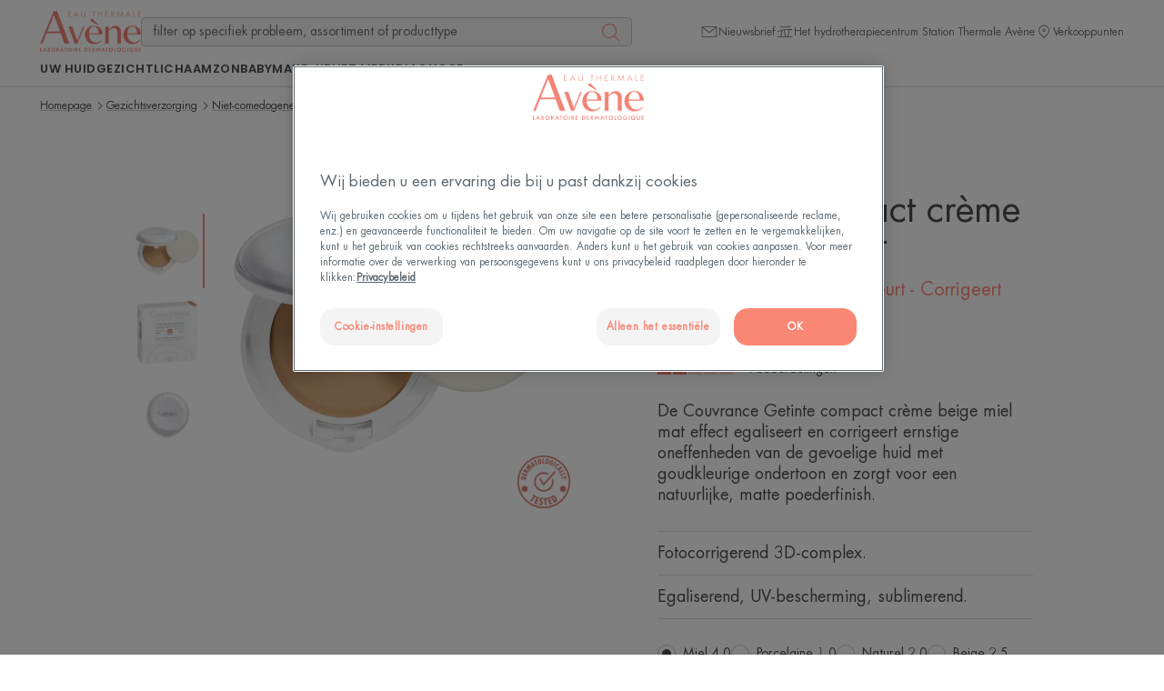

--- FILE ---
content_type: text/html; charset=UTF-8
request_url: https://www.eauthermaleavene.nl/p/couvrance-getinte-compact-creme-miel-mat-effect-3282770100198-0135537e
body_size: 87980
content:
    
            

<!doctype html>
    <html lang="nl" prefix="og: https://ogp.me/ns#"
          data-filial="nl">
    <head>
        <meta charset="utf-8"><script type="text/javascript">(window.NREUM||(NREUM={})).init={privacy:{cookies_enabled:false},ajax:{deny_list:["bam.eu01.nr-data.net"]},feature_flags:["soft_nav"]};(window.NREUM||(NREUM={})).loader_config={licenseKey:"NRJS-9a3d4a5501f4f308d7e",applicationID:"130907740",browserID:"131017454"};;/*! For license information please see nr-loader-rum-1.308.0.min.js.LICENSE.txt */
(()=>{var e,t,r={163:(e,t,r)=>{"use strict";r.d(t,{j:()=>E});var n=r(384),i=r(1741);var a=r(2555);r(860).K7.genericEvents;const s="experimental.resources",o="register",c=e=>{if(!e||"string"!=typeof e)return!1;try{document.createDocumentFragment().querySelector(e)}catch{return!1}return!0};var d=r(2614),u=r(944),l=r(8122);const f="[data-nr-mask]",g=e=>(0,l.a)(e,(()=>{const e={feature_flags:[],experimental:{allow_registered_children:!1,resources:!1},mask_selector:"*",block_selector:"[data-nr-block]",mask_input_options:{color:!1,date:!1,"datetime-local":!1,email:!1,month:!1,number:!1,range:!1,search:!1,tel:!1,text:!1,time:!1,url:!1,week:!1,textarea:!1,select:!1,password:!0}};return{ajax:{deny_list:void 0,block_internal:!0,enabled:!0,autoStart:!0},api:{get allow_registered_children(){return e.feature_flags.includes(o)||e.experimental.allow_registered_children},set allow_registered_children(t){e.experimental.allow_registered_children=t},duplicate_registered_data:!1},browser_consent_mode:{enabled:!1},distributed_tracing:{enabled:void 0,exclude_newrelic_header:void 0,cors_use_newrelic_header:void 0,cors_use_tracecontext_headers:void 0,allowed_origins:void 0},get feature_flags(){return e.feature_flags},set feature_flags(t){e.feature_flags=t},generic_events:{enabled:!0,autoStart:!0},harvest:{interval:30},jserrors:{enabled:!0,autoStart:!0},logging:{enabled:!0,autoStart:!0},metrics:{enabled:!0,autoStart:!0},obfuscate:void 0,page_action:{enabled:!0},page_view_event:{enabled:!0,autoStart:!0},page_view_timing:{enabled:!0,autoStart:!0},performance:{capture_marks:!1,capture_measures:!1,capture_detail:!0,resources:{get enabled(){return e.feature_flags.includes(s)||e.experimental.resources},set enabled(t){e.experimental.resources=t},asset_types:[],first_party_domains:[],ignore_newrelic:!0}},privacy:{cookies_enabled:!0},proxy:{assets:void 0,beacon:void 0},session:{expiresMs:d.wk,inactiveMs:d.BB},session_replay:{autoStart:!0,enabled:!1,preload:!1,sampling_rate:10,error_sampling_rate:100,collect_fonts:!1,inline_images:!1,fix_stylesheets:!0,mask_all_inputs:!0,get mask_text_selector(){return e.mask_selector},set mask_text_selector(t){c(t)?e.mask_selector="".concat(t,",").concat(f):""===t||null===t?e.mask_selector=f:(0,u.R)(5,t)},get block_class(){return"nr-block"},get ignore_class(){return"nr-ignore"},get mask_text_class(){return"nr-mask"},get block_selector(){return e.block_selector},set block_selector(t){c(t)?e.block_selector+=",".concat(t):""!==t&&(0,u.R)(6,t)},get mask_input_options(){return e.mask_input_options},set mask_input_options(t){t&&"object"==typeof t?e.mask_input_options={...t,password:!0}:(0,u.R)(7,t)}},session_trace:{enabled:!0,autoStart:!0},soft_navigations:{enabled:!0,autoStart:!0},spa:{enabled:!0,autoStart:!0},ssl:void 0,user_actions:{enabled:!0,elementAttributes:["id","className","tagName","type"]}}})());var p=r(6154),m=r(9324);let h=0;const v={buildEnv:m.F3,distMethod:m.Xs,version:m.xv,originTime:p.WN},b={consented:!1},y={appMetadata:{},get consented(){return this.session?.state?.consent||b.consented},set consented(e){b.consented=e},customTransaction:void 0,denyList:void 0,disabled:!1,harvester:void 0,isolatedBacklog:!1,isRecording:!1,loaderType:void 0,maxBytes:3e4,obfuscator:void 0,onerror:void 0,ptid:void 0,releaseIds:{},session:void 0,timeKeeper:void 0,registeredEntities:[],jsAttributesMetadata:{bytes:0},get harvestCount(){return++h}},_=e=>{const t=(0,l.a)(e,y),r=Object.keys(v).reduce((e,t)=>(e[t]={value:v[t],writable:!1,configurable:!0,enumerable:!0},e),{});return Object.defineProperties(t,r)};var w=r(5701);const x=e=>{const t=e.startsWith("http");e+="/",r.p=t?e:"https://"+e};var R=r(7836),k=r(3241);const A={accountID:void 0,trustKey:void 0,agentID:void 0,licenseKey:void 0,applicationID:void 0,xpid:void 0},S=e=>(0,l.a)(e,A),T=new Set;function E(e,t={},r,s){let{init:o,info:c,loader_config:d,runtime:u={},exposed:l=!0}=t;if(!c){const e=(0,n.pV)();o=e.init,c=e.info,d=e.loader_config}e.init=g(o||{}),e.loader_config=S(d||{}),c.jsAttributes??={},p.bv&&(c.jsAttributes.isWorker=!0),e.info=(0,a.D)(c);const f=e.init,m=[c.beacon,c.errorBeacon];T.has(e.agentIdentifier)||(f.proxy.assets&&(x(f.proxy.assets),m.push(f.proxy.assets)),f.proxy.beacon&&m.push(f.proxy.beacon),e.beacons=[...m],function(e){const t=(0,n.pV)();Object.getOwnPropertyNames(i.W.prototype).forEach(r=>{const n=i.W.prototype[r];if("function"!=typeof n||"constructor"===n)return;let a=t[r];e[r]&&!1!==e.exposed&&"micro-agent"!==e.runtime?.loaderType&&(t[r]=(...t)=>{const n=e[r](...t);return a?a(...t):n})})}(e),(0,n.US)("activatedFeatures",w.B)),u.denyList=[...f.ajax.deny_list||[],...f.ajax.block_internal?m:[]],u.ptid=e.agentIdentifier,u.loaderType=r,e.runtime=_(u),T.has(e.agentIdentifier)||(e.ee=R.ee.get(e.agentIdentifier),e.exposed=l,(0,k.W)({agentIdentifier:e.agentIdentifier,drained:!!w.B?.[e.agentIdentifier],type:"lifecycle",name:"initialize",feature:void 0,data:e.config})),T.add(e.agentIdentifier)}},384:(e,t,r)=>{"use strict";r.d(t,{NT:()=>s,US:()=>u,Zm:()=>o,bQ:()=>d,dV:()=>c,pV:()=>l});var n=r(6154),i=r(1863),a=r(1910);const s={beacon:"bam.nr-data.net",errorBeacon:"bam.nr-data.net"};function o(){return n.gm.NREUM||(n.gm.NREUM={}),void 0===n.gm.newrelic&&(n.gm.newrelic=n.gm.NREUM),n.gm.NREUM}function c(){let e=o();return e.o||(e.o={ST:n.gm.setTimeout,SI:n.gm.setImmediate||n.gm.setInterval,CT:n.gm.clearTimeout,XHR:n.gm.XMLHttpRequest,REQ:n.gm.Request,EV:n.gm.Event,PR:n.gm.Promise,MO:n.gm.MutationObserver,FETCH:n.gm.fetch,WS:n.gm.WebSocket},(0,a.i)(...Object.values(e.o))),e}function d(e,t){let r=o();r.initializedAgents??={},t.initializedAt={ms:(0,i.t)(),date:new Date},r.initializedAgents[e]=t}function u(e,t){o()[e]=t}function l(){return function(){let e=o();const t=e.info||{};e.info={beacon:s.beacon,errorBeacon:s.errorBeacon,...t}}(),function(){let e=o();const t=e.init||{};e.init={...t}}(),c(),function(){let e=o();const t=e.loader_config||{};e.loader_config={...t}}(),o()}},782:(e,t,r)=>{"use strict";r.d(t,{T:()=>n});const n=r(860).K7.pageViewTiming},860:(e,t,r)=>{"use strict";r.d(t,{$J:()=>u,K7:()=>c,P3:()=>d,XX:()=>i,Yy:()=>o,df:()=>a,qY:()=>n,v4:()=>s});const n="events",i="jserrors",a="browser/blobs",s="rum",o="browser/logs",c={ajax:"ajax",genericEvents:"generic_events",jserrors:i,logging:"logging",metrics:"metrics",pageAction:"page_action",pageViewEvent:"page_view_event",pageViewTiming:"page_view_timing",sessionReplay:"session_replay",sessionTrace:"session_trace",softNav:"soft_navigations",spa:"spa"},d={[c.pageViewEvent]:1,[c.pageViewTiming]:2,[c.metrics]:3,[c.jserrors]:4,[c.spa]:5,[c.ajax]:6,[c.sessionTrace]:7,[c.softNav]:8,[c.sessionReplay]:9,[c.logging]:10,[c.genericEvents]:11},u={[c.pageViewEvent]:s,[c.pageViewTiming]:n,[c.ajax]:n,[c.spa]:n,[c.softNav]:n,[c.metrics]:i,[c.jserrors]:i,[c.sessionTrace]:a,[c.sessionReplay]:a,[c.logging]:o,[c.genericEvents]:"ins"}},944:(e,t,r)=>{"use strict";r.d(t,{R:()=>i});var n=r(3241);function i(e,t){"function"==typeof console.debug&&(console.debug("New Relic Warning: https://github.com/newrelic/newrelic-browser-agent/blob/main/docs/warning-codes.md#".concat(e),t),(0,n.W)({agentIdentifier:null,drained:null,type:"data",name:"warn",feature:"warn",data:{code:e,secondary:t}}))}},1687:(e,t,r)=>{"use strict";r.d(t,{Ak:()=>d,Ze:()=>f,x3:()=>u});var n=r(3241),i=r(7836),a=r(3606),s=r(860),o=r(2646);const c={};function d(e,t){const r={staged:!1,priority:s.P3[t]||0};l(e),c[e].get(t)||c[e].set(t,r)}function u(e,t){e&&c[e]&&(c[e].get(t)&&c[e].delete(t),p(e,t,!1),c[e].size&&g(e))}function l(e){if(!e)throw new Error("agentIdentifier required");c[e]||(c[e]=new Map)}function f(e="",t="feature",r=!1){if(l(e),!e||!c[e].get(t)||r)return p(e,t);c[e].get(t).staged=!0,g(e)}function g(e){const t=Array.from(c[e]);t.every(([e,t])=>t.staged)&&(t.sort((e,t)=>e[1].priority-t[1].priority),t.forEach(([t])=>{c[e].delete(t),p(e,t)}))}function p(e,t,r=!0){const s=e?i.ee.get(e):i.ee,c=a.i.handlers;if(!s.aborted&&s.backlog&&c){if((0,n.W)({agentIdentifier:e,type:"lifecycle",name:"drain",feature:t}),r){const e=s.backlog[t],r=c[t];if(r){for(let t=0;e&&t<e.length;++t)m(e[t],r);Object.entries(r).forEach(([e,t])=>{Object.values(t||{}).forEach(t=>{t[0]?.on&&t[0]?.context()instanceof o.y&&t[0].on(e,t[1])})})}}s.isolatedBacklog||delete c[t],s.backlog[t]=null,s.emit("drain-"+t,[])}}function m(e,t){var r=e[1];Object.values(t[r]||{}).forEach(t=>{var r=e[0];if(t[0]===r){var n=t[1],i=e[3],a=e[2];n.apply(i,a)}})}},1738:(e,t,r)=>{"use strict";r.d(t,{U:()=>g,Y:()=>f});var n=r(3241),i=r(9908),a=r(1863),s=r(944),o=r(5701),c=r(3969),d=r(8362),u=r(860),l=r(4261);function f(e,t,r,a){const f=a||r;!f||f[e]&&f[e]!==d.d.prototype[e]||(f[e]=function(){(0,i.p)(c.xV,["API/"+e+"/called"],void 0,u.K7.metrics,r.ee),(0,n.W)({agentIdentifier:r.agentIdentifier,drained:!!o.B?.[r.agentIdentifier],type:"data",name:"api",feature:l.Pl+e,data:{}});try{return t.apply(this,arguments)}catch(e){(0,s.R)(23,e)}})}function g(e,t,r,n,s){const o=e.info;null===r?delete o.jsAttributes[t]:o.jsAttributes[t]=r,(s||null===r)&&(0,i.p)(l.Pl+n,[(0,a.t)(),t,r],void 0,"session",e.ee)}},1741:(e,t,r)=>{"use strict";r.d(t,{W:()=>a});var n=r(944),i=r(4261);class a{#e(e,...t){if(this[e]!==a.prototype[e])return this[e](...t);(0,n.R)(35,e)}addPageAction(e,t){return this.#e(i.hG,e,t)}register(e){return this.#e(i.eY,e)}recordCustomEvent(e,t){return this.#e(i.fF,e,t)}setPageViewName(e,t){return this.#e(i.Fw,e,t)}setCustomAttribute(e,t,r){return this.#e(i.cD,e,t,r)}noticeError(e,t){return this.#e(i.o5,e,t)}setUserId(e,t=!1){return this.#e(i.Dl,e,t)}setApplicationVersion(e){return this.#e(i.nb,e)}setErrorHandler(e){return this.#e(i.bt,e)}addRelease(e,t){return this.#e(i.k6,e,t)}log(e,t){return this.#e(i.$9,e,t)}start(){return this.#e(i.d3)}finished(e){return this.#e(i.BL,e)}recordReplay(){return this.#e(i.CH)}pauseReplay(){return this.#e(i.Tb)}addToTrace(e){return this.#e(i.U2,e)}setCurrentRouteName(e){return this.#e(i.PA,e)}interaction(e){return this.#e(i.dT,e)}wrapLogger(e,t,r){return this.#e(i.Wb,e,t,r)}measure(e,t){return this.#e(i.V1,e,t)}consent(e){return this.#e(i.Pv,e)}}},1863:(e,t,r)=>{"use strict";function n(){return Math.floor(performance.now())}r.d(t,{t:()=>n})},1910:(e,t,r)=>{"use strict";r.d(t,{i:()=>a});var n=r(944);const i=new Map;function a(...e){return e.every(e=>{if(i.has(e))return i.get(e);const t="function"==typeof e?e.toString():"",r=t.includes("[native code]"),a=t.includes("nrWrapper");return r||a||(0,n.R)(64,e?.name||t),i.set(e,r),r})}},2555:(e,t,r)=>{"use strict";r.d(t,{D:()=>o,f:()=>s});var n=r(384),i=r(8122);const a={beacon:n.NT.beacon,errorBeacon:n.NT.errorBeacon,licenseKey:void 0,applicationID:void 0,sa:void 0,queueTime:void 0,applicationTime:void 0,ttGuid:void 0,user:void 0,account:void 0,product:void 0,extra:void 0,jsAttributes:{},userAttributes:void 0,atts:void 0,transactionName:void 0,tNamePlain:void 0};function s(e){try{return!!e.licenseKey&&!!e.errorBeacon&&!!e.applicationID}catch(e){return!1}}const o=e=>(0,i.a)(e,a)},2614:(e,t,r)=>{"use strict";r.d(t,{BB:()=>s,H3:()=>n,g:()=>d,iL:()=>c,tS:()=>o,uh:()=>i,wk:()=>a});const n="NRBA",i="SESSION",a=144e5,s=18e5,o={STARTED:"session-started",PAUSE:"session-pause",RESET:"session-reset",RESUME:"session-resume",UPDATE:"session-update"},c={SAME_TAB:"same-tab",CROSS_TAB:"cross-tab"},d={OFF:0,FULL:1,ERROR:2}},2646:(e,t,r)=>{"use strict";r.d(t,{y:()=>n});class n{constructor(e){this.contextId=e}}},2843:(e,t,r)=>{"use strict";r.d(t,{G:()=>a,u:()=>i});var n=r(3878);function i(e,t=!1,r,i){(0,n.DD)("visibilitychange",function(){if(t)return void("hidden"===document.visibilityState&&e());e(document.visibilityState)},r,i)}function a(e,t,r){(0,n.sp)("pagehide",e,t,r)}},3241:(e,t,r)=>{"use strict";r.d(t,{W:()=>a});var n=r(6154);const i="newrelic";function a(e={}){try{n.gm.dispatchEvent(new CustomEvent(i,{detail:e}))}catch(e){}}},3606:(e,t,r)=>{"use strict";r.d(t,{i:()=>a});var n=r(9908);a.on=s;var i=a.handlers={};function a(e,t,r,a){s(a||n.d,i,e,t,r)}function s(e,t,r,i,a){a||(a="feature"),e||(e=n.d);var s=t[a]=t[a]||{};(s[r]=s[r]||[]).push([e,i])}},3878:(e,t,r)=>{"use strict";function n(e,t){return{capture:e,passive:!1,signal:t}}function i(e,t,r=!1,i){window.addEventListener(e,t,n(r,i))}function a(e,t,r=!1,i){document.addEventListener(e,t,n(r,i))}r.d(t,{DD:()=>a,jT:()=>n,sp:()=>i})},3969:(e,t,r)=>{"use strict";r.d(t,{TZ:()=>n,XG:()=>o,rs:()=>i,xV:()=>s,z_:()=>a});const n=r(860).K7.metrics,i="sm",a="cm",s="storeSupportabilityMetrics",o="storeEventMetrics"},4234:(e,t,r)=>{"use strict";r.d(t,{W:()=>a});var n=r(7836),i=r(1687);class a{constructor(e,t){this.agentIdentifier=e,this.ee=n.ee.get(e),this.featureName=t,this.blocked=!1}deregisterDrain(){(0,i.x3)(this.agentIdentifier,this.featureName)}}},4261:(e,t,r)=>{"use strict";r.d(t,{$9:()=>d,BL:()=>o,CH:()=>g,Dl:()=>_,Fw:()=>y,PA:()=>h,Pl:()=>n,Pv:()=>k,Tb:()=>l,U2:()=>a,V1:()=>R,Wb:()=>x,bt:()=>b,cD:()=>v,d3:()=>w,dT:()=>c,eY:()=>p,fF:()=>f,hG:()=>i,k6:()=>s,nb:()=>m,o5:()=>u});const n="api-",i="addPageAction",a="addToTrace",s="addRelease",o="finished",c="interaction",d="log",u="noticeError",l="pauseReplay",f="recordCustomEvent",g="recordReplay",p="register",m="setApplicationVersion",h="setCurrentRouteName",v="setCustomAttribute",b="setErrorHandler",y="setPageViewName",_="setUserId",w="start",x="wrapLogger",R="measure",k="consent"},5289:(e,t,r)=>{"use strict";r.d(t,{GG:()=>s,Qr:()=>c,sB:()=>o});var n=r(3878),i=r(6389);function a(){return"undefined"==typeof document||"complete"===document.readyState}function s(e,t){if(a())return e();const r=(0,i.J)(e),s=setInterval(()=>{a()&&(clearInterval(s),r())},500);(0,n.sp)("load",r,t)}function o(e){if(a())return e();(0,n.DD)("DOMContentLoaded",e)}function c(e){if(a())return e();(0,n.sp)("popstate",e)}},5607:(e,t,r)=>{"use strict";r.d(t,{W:()=>n});const n=(0,r(9566).bz)()},5701:(e,t,r)=>{"use strict";r.d(t,{B:()=>a,t:()=>s});var n=r(3241);const i=new Set,a={};function s(e,t){const r=t.agentIdentifier;a[r]??={},e&&"object"==typeof e&&(i.has(r)||(t.ee.emit("rumresp",[e]),a[r]=e,i.add(r),(0,n.W)({agentIdentifier:r,loaded:!0,drained:!0,type:"lifecycle",name:"load",feature:void 0,data:e})))}},6154:(e,t,r)=>{"use strict";r.d(t,{OF:()=>c,RI:()=>i,WN:()=>u,bv:()=>a,eN:()=>l,gm:()=>s,mw:()=>o,sb:()=>d});var n=r(1863);const i="undefined"!=typeof window&&!!window.document,a="undefined"!=typeof WorkerGlobalScope&&("undefined"!=typeof self&&self instanceof WorkerGlobalScope&&self.navigator instanceof WorkerNavigator||"undefined"!=typeof globalThis&&globalThis instanceof WorkerGlobalScope&&globalThis.navigator instanceof WorkerNavigator),s=i?window:"undefined"!=typeof WorkerGlobalScope&&("undefined"!=typeof self&&self instanceof WorkerGlobalScope&&self||"undefined"!=typeof globalThis&&globalThis instanceof WorkerGlobalScope&&globalThis),o=Boolean("hidden"===s?.document?.visibilityState),c=/iPad|iPhone|iPod/.test(s.navigator?.userAgent),d=c&&"undefined"==typeof SharedWorker,u=((()=>{const e=s.navigator?.userAgent?.match(/Firefox[/\s](\d+\.\d+)/);Array.isArray(e)&&e.length>=2&&e[1]})(),Date.now()-(0,n.t)()),l=()=>"undefined"!=typeof PerformanceNavigationTiming&&s?.performance?.getEntriesByType("navigation")?.[0]?.responseStart},6389:(e,t,r)=>{"use strict";function n(e,t=500,r={}){const n=r?.leading||!1;let i;return(...r)=>{n&&void 0===i&&(e.apply(this,r),i=setTimeout(()=>{i=clearTimeout(i)},t)),n||(clearTimeout(i),i=setTimeout(()=>{e.apply(this,r)},t))}}function i(e){let t=!1;return(...r)=>{t||(t=!0,e.apply(this,r))}}r.d(t,{J:()=>i,s:()=>n})},6630:(e,t,r)=>{"use strict";r.d(t,{T:()=>n});const n=r(860).K7.pageViewEvent},7699:(e,t,r)=>{"use strict";r.d(t,{It:()=>a,KC:()=>o,No:()=>i,qh:()=>s});var n=r(860);const i=16e3,a=1e6,s="SESSION_ERROR",o={[n.K7.logging]:!0,[n.K7.genericEvents]:!1,[n.K7.jserrors]:!1,[n.K7.ajax]:!1}},7836:(e,t,r)=>{"use strict";r.d(t,{P:()=>o,ee:()=>c});var n=r(384),i=r(8990),a=r(2646),s=r(5607);const o="nr@context:".concat(s.W),c=function e(t,r){var n={},s={},u={},l=!1;try{l=16===r.length&&d.initializedAgents?.[r]?.runtime.isolatedBacklog}catch(e){}var f={on:p,addEventListener:p,removeEventListener:function(e,t){var r=n[e];if(!r)return;for(var i=0;i<r.length;i++)r[i]===t&&r.splice(i,1)},emit:function(e,r,n,i,a){!1!==a&&(a=!0);if(c.aborted&&!i)return;t&&a&&t.emit(e,r,n);var o=g(n);m(e).forEach(e=>{e.apply(o,r)});var d=v()[s[e]];d&&d.push([f,e,r,o]);return o},get:h,listeners:m,context:g,buffer:function(e,t){const r=v();if(t=t||"feature",f.aborted)return;Object.entries(e||{}).forEach(([e,n])=>{s[n]=t,t in r||(r[t]=[])})},abort:function(){f._aborted=!0,Object.keys(f.backlog).forEach(e=>{delete f.backlog[e]})},isBuffering:function(e){return!!v()[s[e]]},debugId:r,backlog:l?{}:t&&"object"==typeof t.backlog?t.backlog:{},isolatedBacklog:l};return Object.defineProperty(f,"aborted",{get:()=>{let e=f._aborted||!1;return e||(t&&(e=t.aborted),e)}}),f;function g(e){return e&&e instanceof a.y?e:e?(0,i.I)(e,o,()=>new a.y(o)):new a.y(o)}function p(e,t){n[e]=m(e).concat(t)}function m(e){return n[e]||[]}function h(t){return u[t]=u[t]||e(f,t)}function v(){return f.backlog}}(void 0,"globalEE"),d=(0,n.Zm)();d.ee||(d.ee=c)},8122:(e,t,r)=>{"use strict";r.d(t,{a:()=>i});var n=r(944);function i(e,t){try{if(!e||"object"!=typeof e)return(0,n.R)(3);if(!t||"object"!=typeof t)return(0,n.R)(4);const r=Object.create(Object.getPrototypeOf(t),Object.getOwnPropertyDescriptors(t)),a=0===Object.keys(r).length?e:r;for(let s in a)if(void 0!==e[s])try{if(null===e[s]){r[s]=null;continue}Array.isArray(e[s])&&Array.isArray(t[s])?r[s]=Array.from(new Set([...e[s],...t[s]])):"object"==typeof e[s]&&"object"==typeof t[s]?r[s]=i(e[s],t[s]):r[s]=e[s]}catch(e){r[s]||(0,n.R)(1,e)}return r}catch(e){(0,n.R)(2,e)}}},8362:(e,t,r)=>{"use strict";r.d(t,{d:()=>a});var n=r(9566),i=r(1741);class a extends i.W{agentIdentifier=(0,n.LA)(16)}},8374:(e,t,r)=>{r.nc=(()=>{try{return document?.currentScript?.nonce}catch(e){}return""})()},8990:(e,t,r)=>{"use strict";r.d(t,{I:()=>i});var n=Object.prototype.hasOwnProperty;function i(e,t,r){if(n.call(e,t))return e[t];var i=r();if(Object.defineProperty&&Object.keys)try{return Object.defineProperty(e,t,{value:i,writable:!0,enumerable:!1}),i}catch(e){}return e[t]=i,i}},9324:(e,t,r)=>{"use strict";r.d(t,{F3:()=>i,Xs:()=>a,xv:()=>n});const n="1.308.0",i="PROD",a="CDN"},9566:(e,t,r)=>{"use strict";r.d(t,{LA:()=>o,bz:()=>s});var n=r(6154);const i="xxxxxxxx-xxxx-4xxx-yxxx-xxxxxxxxxxxx";function a(e,t){return e?15&e[t]:16*Math.random()|0}function s(){const e=n.gm?.crypto||n.gm?.msCrypto;let t,r=0;return e&&e.getRandomValues&&(t=e.getRandomValues(new Uint8Array(30))),i.split("").map(e=>"x"===e?a(t,r++).toString(16):"y"===e?(3&a()|8).toString(16):e).join("")}function o(e){const t=n.gm?.crypto||n.gm?.msCrypto;let r,i=0;t&&t.getRandomValues&&(r=t.getRandomValues(new Uint8Array(e)));const s=[];for(var o=0;o<e;o++)s.push(a(r,i++).toString(16));return s.join("")}},9908:(e,t,r)=>{"use strict";r.d(t,{d:()=>n,p:()=>i});var n=r(7836).ee.get("handle");function i(e,t,r,i,a){a?(a.buffer([e],i),a.emit(e,t,r)):(n.buffer([e],i),n.emit(e,t,r))}}},n={};function i(e){var t=n[e];if(void 0!==t)return t.exports;var a=n[e]={exports:{}};return r[e](a,a.exports,i),a.exports}i.m=r,i.d=(e,t)=>{for(var r in t)i.o(t,r)&&!i.o(e,r)&&Object.defineProperty(e,r,{enumerable:!0,get:t[r]})},i.f={},i.e=e=>Promise.all(Object.keys(i.f).reduce((t,r)=>(i.f[r](e,t),t),[])),i.u=e=>"nr-rum-1.308.0.min.js",i.o=(e,t)=>Object.prototype.hasOwnProperty.call(e,t),e={},t="NRBA-1.308.0.PROD:",i.l=(r,n,a,s)=>{if(e[r])e[r].push(n);else{var o,c;if(void 0!==a)for(var d=document.getElementsByTagName("script"),u=0;u<d.length;u++){var l=d[u];if(l.getAttribute("src")==r||l.getAttribute("data-webpack")==t+a){o=l;break}}if(!o){c=!0;var f={296:"sha512-+MIMDsOcckGXa1EdWHqFNv7P+JUkd5kQwCBr3KE6uCvnsBNUrdSt4a/3/L4j4TxtnaMNjHpza2/erNQbpacJQA=="};(o=document.createElement("script")).charset="utf-8",i.nc&&o.setAttribute("nonce",i.nc),o.setAttribute("data-webpack",t+a),o.src=r,0!==o.src.indexOf(window.location.origin+"/")&&(o.crossOrigin="anonymous"),f[s]&&(o.integrity=f[s])}e[r]=[n];var g=(t,n)=>{o.onerror=o.onload=null,clearTimeout(p);var i=e[r];if(delete e[r],o.parentNode&&o.parentNode.removeChild(o),i&&i.forEach(e=>e(n)),t)return t(n)},p=setTimeout(g.bind(null,void 0,{type:"timeout",target:o}),12e4);o.onerror=g.bind(null,o.onerror),o.onload=g.bind(null,o.onload),c&&document.head.appendChild(o)}},i.r=e=>{"undefined"!=typeof Symbol&&Symbol.toStringTag&&Object.defineProperty(e,Symbol.toStringTag,{value:"Module"}),Object.defineProperty(e,"__esModule",{value:!0})},i.p="https://js-agent.newrelic.com/",(()=>{var e={374:0,840:0};i.f.j=(t,r)=>{var n=i.o(e,t)?e[t]:void 0;if(0!==n)if(n)r.push(n[2]);else{var a=new Promise((r,i)=>n=e[t]=[r,i]);r.push(n[2]=a);var s=i.p+i.u(t),o=new Error;i.l(s,r=>{if(i.o(e,t)&&(0!==(n=e[t])&&(e[t]=void 0),n)){var a=r&&("load"===r.type?"missing":r.type),s=r&&r.target&&r.target.src;o.message="Loading chunk "+t+" failed: ("+a+": "+s+")",o.name="ChunkLoadError",o.type=a,o.request=s,n[1](o)}},"chunk-"+t,t)}};var t=(t,r)=>{var n,a,[s,o,c]=r,d=0;if(s.some(t=>0!==e[t])){for(n in o)i.o(o,n)&&(i.m[n]=o[n]);if(c)c(i)}for(t&&t(r);d<s.length;d++)a=s[d],i.o(e,a)&&e[a]&&e[a][0](),e[a]=0},r=self["webpackChunk:NRBA-1.308.0.PROD"]=self["webpackChunk:NRBA-1.308.0.PROD"]||[];r.forEach(t.bind(null,0)),r.push=t.bind(null,r.push.bind(r))})(),(()=>{"use strict";i(8374);var e=i(8362),t=i(860);const r=Object.values(t.K7);var n=i(163);var a=i(9908),s=i(1863),o=i(4261),c=i(1738);var d=i(1687),u=i(4234),l=i(5289),f=i(6154),g=i(944),p=i(384);const m=e=>f.RI&&!0===e?.privacy.cookies_enabled;function h(e){return!!(0,p.dV)().o.MO&&m(e)&&!0===e?.session_trace.enabled}var v=i(6389),b=i(7699);class y extends u.W{constructor(e,t){super(e.agentIdentifier,t),this.agentRef=e,this.abortHandler=void 0,this.featAggregate=void 0,this.loadedSuccessfully=void 0,this.onAggregateImported=new Promise(e=>{this.loadedSuccessfully=e}),this.deferred=Promise.resolve(),!1===e.init[this.featureName].autoStart?this.deferred=new Promise((t,r)=>{this.ee.on("manual-start-all",(0,v.J)(()=>{(0,d.Ak)(e.agentIdentifier,this.featureName),t()}))}):(0,d.Ak)(e.agentIdentifier,t)}importAggregator(e,t,r={}){if(this.featAggregate)return;const n=async()=>{let n;await this.deferred;try{if(m(e.init)){const{setupAgentSession:t}=await i.e(296).then(i.bind(i,3305));n=t(e)}}catch(e){(0,g.R)(20,e),this.ee.emit("internal-error",[e]),(0,a.p)(b.qh,[e],void 0,this.featureName,this.ee)}try{if(!this.#t(this.featureName,n,e.init))return(0,d.Ze)(this.agentIdentifier,this.featureName),void this.loadedSuccessfully(!1);const{Aggregate:i}=await t();this.featAggregate=new i(e,r),e.runtime.harvester.initializedAggregates.push(this.featAggregate),this.loadedSuccessfully(!0)}catch(e){(0,g.R)(34,e),this.abortHandler?.(),(0,d.Ze)(this.agentIdentifier,this.featureName,!0),this.loadedSuccessfully(!1),this.ee&&this.ee.abort()}};f.RI?(0,l.GG)(()=>n(),!0):n()}#t(e,r,n){if(this.blocked)return!1;switch(e){case t.K7.sessionReplay:return h(n)&&!!r;case t.K7.sessionTrace:return!!r;default:return!0}}}var _=i(6630),w=i(2614),x=i(3241);class R extends y{static featureName=_.T;constructor(e){var t;super(e,_.T),this.setupInspectionEvents(e.agentIdentifier),t=e,(0,c.Y)(o.Fw,function(e,r){"string"==typeof e&&("/"!==e.charAt(0)&&(e="/"+e),t.runtime.customTransaction=(r||"http://custom.transaction")+e,(0,a.p)(o.Pl+o.Fw,[(0,s.t)()],void 0,void 0,t.ee))},t),this.importAggregator(e,()=>i.e(296).then(i.bind(i,3943)))}setupInspectionEvents(e){const t=(t,r)=>{t&&(0,x.W)({agentIdentifier:e,timeStamp:t.timeStamp,loaded:"complete"===t.target.readyState,type:"window",name:r,data:t.target.location+""})};(0,l.sB)(e=>{t(e,"DOMContentLoaded")}),(0,l.GG)(e=>{t(e,"load")}),(0,l.Qr)(e=>{t(e,"navigate")}),this.ee.on(w.tS.UPDATE,(t,r)=>{(0,x.W)({agentIdentifier:e,type:"lifecycle",name:"session",data:r})})}}class k extends e.d{constructor(e){var t;(super(),f.gm)?(this.features={},(0,p.bQ)(this.agentIdentifier,this),this.desiredFeatures=new Set(e.features||[]),this.desiredFeatures.add(R),(0,n.j)(this,e,e.loaderType||"agent"),t=this,(0,c.Y)(o.cD,function(e,r,n=!1){if("string"==typeof e){if(["string","number","boolean"].includes(typeof r)||null===r)return(0,c.U)(t,e,r,o.cD,n);(0,g.R)(40,typeof r)}else(0,g.R)(39,typeof e)},t),function(e){(0,c.Y)(o.Dl,function(t,r=!1){if("string"!=typeof t&&null!==t)return void(0,g.R)(41,typeof t);const n=e.info.jsAttributes["enduser.id"];r&&null!=n&&n!==t?(0,a.p)(o.Pl+"setUserIdAndResetSession",[t],void 0,"session",e.ee):(0,c.U)(e,"enduser.id",t,o.Dl,!0)},e)}(this),function(e){(0,c.Y)(o.nb,function(t){if("string"==typeof t||null===t)return(0,c.U)(e,"application.version",t,o.nb,!1);(0,g.R)(42,typeof t)},e)}(this),function(e){(0,c.Y)(o.d3,function(){e.ee.emit("manual-start-all")},e)}(this),function(e){(0,c.Y)(o.Pv,function(t=!0){if("boolean"==typeof t){if((0,a.p)(o.Pl+o.Pv,[t],void 0,"session",e.ee),e.runtime.consented=t,t){const t=e.features.page_view_event;t.onAggregateImported.then(e=>{const r=t.featAggregate;e&&!r.sentRum&&r.sendRum()})}}else(0,g.R)(65,typeof t)},e)}(this),this.run()):(0,g.R)(21)}get config(){return{info:this.info,init:this.init,loader_config:this.loader_config,runtime:this.runtime}}get api(){return this}run(){try{const e=function(e){const t={};return r.forEach(r=>{t[r]=!!e[r]?.enabled}),t}(this.init),n=[...this.desiredFeatures];n.sort((e,r)=>t.P3[e.featureName]-t.P3[r.featureName]),n.forEach(r=>{if(!e[r.featureName]&&r.featureName!==t.K7.pageViewEvent)return;if(r.featureName===t.K7.spa)return void(0,g.R)(67);const n=function(e){switch(e){case t.K7.ajax:return[t.K7.jserrors];case t.K7.sessionTrace:return[t.K7.ajax,t.K7.pageViewEvent];case t.K7.sessionReplay:return[t.K7.sessionTrace];case t.K7.pageViewTiming:return[t.K7.pageViewEvent];default:return[]}}(r.featureName).filter(e=>!(e in this.features));n.length>0&&(0,g.R)(36,{targetFeature:r.featureName,missingDependencies:n}),this.features[r.featureName]=new r(this)})}catch(e){(0,g.R)(22,e);for(const e in this.features)this.features[e].abortHandler?.();const t=(0,p.Zm)();delete t.initializedAgents[this.agentIdentifier]?.features,delete this.sharedAggregator;return t.ee.get(this.agentIdentifier).abort(),!1}}}var A=i(2843),S=i(782);class T extends y{static featureName=S.T;constructor(e){super(e,S.T),f.RI&&((0,A.u)(()=>(0,a.p)("docHidden",[(0,s.t)()],void 0,S.T,this.ee),!0),(0,A.G)(()=>(0,a.p)("winPagehide",[(0,s.t)()],void 0,S.T,this.ee)),this.importAggregator(e,()=>i.e(296).then(i.bind(i,2117))))}}var E=i(3969);class I extends y{static featureName=E.TZ;constructor(e){super(e,E.TZ),f.RI&&document.addEventListener("securitypolicyviolation",e=>{(0,a.p)(E.xV,["Generic/CSPViolation/Detected"],void 0,this.featureName,this.ee)}),this.importAggregator(e,()=>i.e(296).then(i.bind(i,9623)))}}new k({features:[R,T,I],loaderType:"lite"})})()})();</script>
                
        <link rel="apple-touch-icon" href="/assets/themes/new_avene/images/apple-touch-icon.png">
        <link rel="apple-touch-icon-precomposed" href="/assets/themes/new_avene/images/apple-touch-icon-precomposed.png">
        <link rel="apple-touch-icon" sizes="120x120" href="/assets/themes/new_avene/images/apple-touch-icon-120x120.png">
        <link rel="apple-touch-icon-precomposed" sizes="120x120" href="/assets/themes/new_avene/images/apple-touch-icon-120x120-precomposed.png">

                                                <meta http-equiv="Content-Type" content="text/html; charset=utf-8"/>
            <meta name="author" content="Piere Fabre digital finger print"/>
                    <meta name="generator" content="DFP"/>
                <meta name="MSSmartTagsPreventParsing" content="TRUE"/>
    <meta name="viewport" content="width=device-width, initial-scale=1" />

                                                                    
            
    
                                                                                                                <meta name="description" content="De Couvrance Getinte compact crème beige miel mat effect egaliseert en corrigeert ernstige oneffenheden van de gevoelige huid met goudkleurige ondertoon en zorgt voor een natuurlij..."/>
                                                                                                                                            <meta property="og:description" content="De couvrance getinte compact crème beige miel mat effect egaliseert en corrigeert ernstige oneffenheden van de gevoelige huid met goudkleurige ondertoon en zorgt voor een natuurlij..."/>
                                                                            <meta property="og:image" content="https://media-pierre-fabre.wedia-group.com/api/wedia/dam/transform/u5wa3z31qn5sjxmoctpkt5z91zz43diywws4kqe/out?t=resize&amp;height=400"/>
                                                            <meta property="og:image:alt" content="empty"/>
                                                            <meta property="og:title" content="Getinte compact crème miel mat effect"/>
                                                            <meta property="og:type" content="Website"/>
                                                                                                                        <title>
                            Getinte compact crème miel mat effect | Eau Thermale Avène
                        </title>
                                                                                                                <meta name="type" content="website"/>
                        
                         <link rel="canonical" href="https://www.eauthermaleavene.nl/p/couvrance-getinte-compact-creme-miel-mat-effect-3282770100198-0135537e" />
                

    <meta property="og:name" content="Laboratoire Dermatologique Avène" />

    <meta property="og:url" content="https://www.eauthermaleavene.nl/p/couvrance-getinte-compact-creme-miel-mat-effect-3282770100198-0135537e" />



    
    <meta name="robots" content="index,follow">


                                                <link rel="Index" title="Home" href="/"/>
                                                                                <link rel="Shortcut icon" type="image/x-icon" href="/assets/themes/new_avene/images/favicon.ico"/>
                                                                                <link rel="icon" type="image/x-icon" href="/assets/themes/new_avene/images/favicon.ico"/>
            
                                                                        
                
                
                                    
                    
                        <link rel="preload" as="font"
          href="/assets/build/dfp/eta/fonts/futuraltpro-book.967556f9.woff2"
          type="font/woff2"
          crossorigin="anonymous">
    <link rel="preload" as="font"
          href="/assets/build/dfp/eta/fonts/poppins-semibold.b2be0bf6.woff2"
          type="font/woff2"
          crossorigin="anonymous">
    <link rel="preload" as="font"
          href="/assets/build/dfp/eta/fonts/poppins-bold.02d30d49.woff2"
          type="font/woff2"
          crossorigin="anonymous">
                                                                <link rel="stylesheet" href="/assets/build/dfp/eta/theme-avene-pdp.cf86810d.css">
                                    <style>
        .is-active-2999 { border-bottom: 0.1rem solid; }
    </style>

                    
        
            <script type="text/javascript"
                src="https://cdn.cookielaw.org/consent/0591cead-9dac-47c2-bee9-3e143988ec57/OtAutoBlock.js" defer></script>
                        <script
                src="https://cdn.cookielaw.org/scripttemplates/otSDKStub.js"
                data-language="nl-NL"
                type="text/javascript"
                charset="UTF-8"
                data-domain-script="0591cead-9dac-47c2-bee9-3e143988ec57"
        defer></script>
        <script type="text/javascript">
        function OptanonWrapper() {
        }
    </script>

                                                                                                                                                                                            <script>
      var dataLayer = window.dataLayer = window.dataLayer || [];
      dataLayer.push({
          "page.pageType": "product",
          "page.productName":"Couvrance / Getinte compact crème miel mat effect",
          "page.productCategory": "Soins non comédogènes / Getinte compact crème miel mat effect"
                });
                                                            dataLayer.push( {"event":"view_content","item_category":"Couvrance","item_id":"03282770100198","item_name":"Getinte compact cr\u00e8me miel mat effect","platform_environment":"prod","platform_brand":"ETA","content_type":"Product Detailed Pages","platform_country":"NL","platform_id":"ONE-ETA-NL","platform_language":"nl-NL","platform_type":"standard","platform_unique_product":"03282770100198_nl-NL","URL_image":"https:\/\/media-pierre-fabre.wedia-group.com\/api\/wedia\/dam\/transform\/u5wa3z31qn5sjxmoctpkt5z91zz43diywws4kqe\/u5wa3z31qn5sjxmoctpkt5z91zz43diywws4kqe?t=resize&width=300&height=300","URL_fiche_produit":"https:\/\/www.eauthermaleavene.nl\/p\/couvrance-getinte-compact-creme-miel-mat-effect-3282770100198-0135537e","PR":"PR0080","Revision":3,"PR_R":"PR0080-3"}  );
  </script>
                        <script type='text/javascript'>
        window._Mfb_useCookie = true;
        window._Mfb_ud = {
            Platform_brand : "ETA",
            Platform_country : "NL",
            Platform_language : "nl-NL",
            Item_name : "Couvrance / Getinte compact crème miel mat effect",
            Item_category : "Couvrance",
            Item_id_ : 3282770100198,
            platform_unique_product : "3282770100198_nl-NL",
            URL_image : "https://media-pierre-fabre.wedia-group.com/api/wedia/dam/transform/u5wa3z31qn5sjxmoctpkt5z91zz43diywws4kqe/u5wa3z31qn5sjxmoctpkt5z91zz43diywws4kqe?t=resize&amp;width=300&amp;height=300",
            URL_fiche_produit : "https://www.eauthermaleavene.nl/p/couvrance-getinte-compact-creme-miel-mat-effect-3282770100198-0135537e",
            PR : "PR0080",
            Revision : "3",
            PR_R : "PR0080-3",
            _context : {
                lang : "nl-NL",
                privacyMode : false,
                _page : {
                    url : "https://www.eauthermaleavene.nl/p/couvrance-getinte-compact-creme-miel-mat-effect-3282770100198-0135537e",
                    storageDuration : 30
                }
            }
        };
        (function() {
            var mfb = document.createElement('script');
            mfb.type = 'text/javascript';
            mfb.charset = 'UTF-8';
            mfb.async = true;
            mfb.id = 'MFBActor';
            mfb.src = 'https://cdnactor.myfeelback.com/actor/846b1f7c02fa236d3cfde74962aef3eb-3651/action';
            var s = document.getElementsByTagName('script')[0]; s.parentNode.insertBefore(mfb, s);
        })();
    </script>
  
                    


    <!-- Google Tag Manager -->
    <script>(function(w,d,s,l,i){w[l]=w[l]||[];w[l].push({'gtm.start':
                new Date().getTime(),event:'gtm.js'});var f=d.getElementsByTagName(s)[0],
            j=d.createElement(s),dl=l!='dataLayer'?'&l='+l:'';j.async=true;j.src=
            'https://www.eauthermaleavene.nl/aw-metrics/j2jlz5y3wnw44tm.js?aw='+i.replace(/^GTM-/, '')+dl;f.parentNode.insertBefore(j,f);
        })(window,document,'script','dataLayer','GTM-KDH6J68L');</script>
    <!-- End Google Tag Manager -->
        
        <link rel="preconnect" href="https://cdn.cookielaw.org/">
<link rel="preconnect" href="https://www.googletagmanager.com">
<link rel="preconnect" href="https://api-eu.global.commerce-connector.com">
<link rel="preconnect" href="https://fi-v2-configs.global.commerce-connector.com">
<link rel="preconnect" href="https://bam.eu01.nr-data.net">
<link rel="preconnect" href="https://tr.snapchat.com">
<link rel="preconnect" href="https://media-pierre-fabre.wedia-group.com">                    </head>
    <body class="product_2999_524720 ">
        <div class="u-hidden">
            <svg xmlns="http://www.w3.org/2000/svg"><symbol fill="none" id="icon-account" viewBox="0 0 24 24"><path d="M12 3c2.206 0 4 1.794 4 4s-1.794 4-4 4-4-1.794-4-4 1.794-4 4-4Zm0 9a5 5 0 1 0-.001-10.001A5 5 0 0 0 12 12Zm0 1c-4.411 0-8 3.589-8 8v.5a.5.5 0 0 0 1 0V21c0-3.86 3.14-7 7-7s7 3.14 7 7v.5a.5.5 0 0 0 1 0V21c0-4.411-3.589-8-8-8Z" fill="currentColor"/></symbol><symbol fill="none" id="icon-add" viewBox="0 0 24 24"><path d="M12 3v8h8v1h-8v8h-1v-8.001L3 12v-1l8-.001V3h1Z" fill="currentColor"/></symbol><symbol fill="none" id="icon-anti-imperfections" viewBox="0 0 30 21"><path d="M28.7 6a.7.7 0 0 1 .095 1.394L28.7 7.4H.7a.7.7 0 0 1-.095-1.394L.7 6h28Zm0 4a.7.7 0 0 1 .095 1.394l-.095.006H.7a.7.7 0 0 1-.095-1.394L.7 10h28Zm0 9a.7.7 0 0 1 .095 1.394l-.095.006H.7a.7.7 0 0 1-.095-1.394L.7 19h28ZM.7 3.4a.7.7 0 0 1-.095-1.394L.7 2h11.392a2.702 2.702 0 0 1 5.216 0H28.7a.7.7 0 0 1 .095 1.394L28.7 3.4h-12a.705.705 0 0 1-.097-.007l.097.007a.702.702 0 0 1-.694-.605L16 2.7a1.3 1.3 0 0 0-2.6-.008.725.725 0 0 1-.077.327.726.726 0 0 1-.223.255.684.684 0 0 1-.3.119l-.1.007H.7Z" fill="currentColor"/></symbol><symbol fill="none" id="icon-arrow-down" viewBox="0 0 24 24"><path d="M11.69 21.961a.496.496 0 0 1-.544-.108l-5-5a.5.5 0 0 1 .707-.707L11 20.293V2.5a.5.5 0 1 1 1 0v17.793l4.147-4.147a.5.5 0 0 1 .707.707l-5 5a.489.489 0 0 1-.163.108Z" fill="currentColor"/></symbol><symbol fill="none" id="icon-arrow-left" viewBox="0 0 24 24"><path d="M2.039 11.69a.496.496 0 0 1 .108-.544l5-5a.5.5 0 0 1 .707.707L3.707 11H21.5a.5.5 0 1 1 0 1H3.707l4.147 4.147a.5.5 0 0 1-.707.707l-5-5a.489.489 0 0 1-.108-.163Z" fill="currentColor"/></symbol><symbol fill="none" id="icon-arrow-right" viewBox="0 0 24 24"><path d="M21.961 11.69a.496.496 0 0 0-.108-.544l-5-5a.5.5 0 0 0-.707.707L20.293 11H2.5a.5.5 0 1 0 0 1h17.793l-4.147 4.147a.5.5 0 0 0 .707.707l5-5a.489.489 0 0 0 .108-.163Z" fill="currentColor"/></symbol><symbol fill="none" id="icon-arrow-up" viewBox="0 0 24 24"><path d="M12.31 2.039a.496.496 0 0 1 .544.108l5 5a.5.5 0 0 1-.707.707L13 3.707V21.5a.5.5 0 1 1-1 0V3.707L7.853 7.854a.5.5 0 0 1-.707-.707l5-5a.489.489 0 0 1 .163-.108Z" fill="currentColor"/></symbol><symbol fill="none" id="icon-bar" viewBox="0 0 24 24"><path d="M12 3h-1v17h1V3Z" fill="currentColor"/></symbol><symbol fill="none" id="icon-calendar" viewBox="0 0 24 24"><path d="M6.374 4.422c.03-.466.051-.888.086-1.396h1.486l.082 1.408h7.934c.035-.486.065-.934.1-1.434h1.451c.039.46.073.909.116 1.396.143.034.267.082.397.099 1.546.21 1.938.616 1.96 2.201.026 2.063.008 4.122.008 6.186 0 1.813.005 3.627 0 5.44-.008 1.672-.512 2.189-2.136 2.193-3.834.004-7.664.004-11.497 0-1.947 0-2.344-.405-2.348-2.4C4 14.425 4 10.725 4 7.029c0-2.008.289-2.335 2.37-2.602l.004-.004Zm-.741 14.452h12.69V8.6H5.633v10.274Z" fill="currentColor"/></symbol><symbol fill="none" id="icon-cart" viewBox="0 0 17 16"><path d="M8.5 1.333A2.67 2.67 0 0 1 11.167 4v.667h.731c.639 0 1.182.398 1.307.942l.017.097 1.108 8.304c.046.35-.264.657-.662.657H3.167c-.4 0-.709-.308-.662-.657l1.107-8.304c.079-.593.648-1.04 1.324-1.04h.897V4A2.67 2.67 0 0 1 8.5 1.333Zm3.398 4h-.732v2.334a.333.333 0 0 1-.666 0V5.333h-4v2.334a.333.333 0 0 1-.667 0V5.333h-.897c-.31 0-.58.17-.65.397l-.013.063-1.093 8.2L13.656 14l-1.094-8.207c-.035-.258-.326-.46-.664-.46ZM8.5 2c-1.103 0-2 .897-2 2v.667h4V4c0-1.103-.897-2-2-2Z" fill="currentColor"/></symbol><symbol fill="none" id="icon-chat" viewBox="0 0 24 24"><path fill-rule="evenodd" clip-rule="evenodd" d="M3.06 3.8A1.06 1.06 0 0 0 2 4.86v13.402a.501.501 0 0 0 .847.363l4.1-3.903h.056v2.08c0 .584.476 1.059 1.06 1.059h8.99l4.1 3.902A.501.501 0 0 0 22 21.4V7.991a1.06 1.06 0 0 0-1.118-1.056h-3.885V4.859a1.06 1.06 0 0 0-1.06-1.059H3.06Zm12.934 3.135V4.859a.058.058 0 0 0-.057-.056H3.06a.058.058 0 0 0-.056.056v12.233L6.4 13.858a.501.501 0 0 1 .346-.138h.257V7.995c0-.585.476-1.06 1.06-1.06h7.93ZM8.006 13.72V7.995c0-.031.026-.057.057-.057h7.93v5.725c0 .03-.025.057-.056.057h-7.93Zm0 1.002h7.931a1.06 1.06 0 0 0 1.06-1.06V7.939h3.961c.023.007.04.029.04.053v12.24L17.6 16.996a.502.502 0 0 0-.346-.138H8.063a.058.058 0 0 1-.057-.057v-2.079Z" fill="currentColor"/></symbol><symbol fill="none" id="icon-check" viewBox="0 0 24 24"><path d="M18.72 6.72 9.6 15.84l-5.28-5.28-1.08 1.08 5.28 5.28L9.6 18 19.8 7.8l-1.08-1.08Z" fill="currentColor"/></symbol><symbol fill="none" id="icon-chevron-down" viewBox="0 0 24 24"><path d="M12 16a.502.502 0 0 0 .354-.146l6-6a.502.502 0 0 0-.708-.708L12 14.793 6.354 9.146a.502.502 0 0 0-.708.708l6 6A.502.502 0 0 0 12 16Z" fill="currentColor"/></symbol><symbol fill="none" id="icon-chevron-left" viewBox="0 0 24 24"><path d="M7 11.5c0 .128.049.256.146.354l6 6a.502.502 0 0 0 .708-.708L8.207 11.5l5.647-5.646a.502.502 0 0 0-.708-.708l-6 6A.502.502 0 0 0 7 11.5Z" fill="currentColor"/></symbol><symbol fill="none" id="icon-chevron-right" viewBox="0 0 24 24"><path d="M17 11.5a.502.502 0 0 1-.146.354l-6 6a.502.502 0 0 1-.708-.708l5.647-5.646-5.647-5.646a.502.502 0 0 1 .708-.708l6 6A.502.502 0 0 1 17 11.5Z" fill="currentColor"/></symbol><symbol fill="none" id="icon-chevron-top" viewBox="0 0 24 24"><path d="M12 8a.502.502 0 0 0-.354.146l-6 6a.502.502 0 0 0 .708.708L12 9.207l5.646 5.647a.502.502 0 0 0 .708-.708l-6-6A.502.502 0 0 0 12 8Z" fill="currentColor"/></symbol><symbol fill="none" id="icon-close" viewBox="0 0 24 24"><path d="m17.64 18.295.704-.705-6.295-6.295 5.59-5.59L16.934 5l-5.59 5.59L5.754 5l-.705.705 5.59 5.59L5 16.935l.705.704L11.345 12l6.294 6.295Z" fill="currentColor"/></symbol><symbol fill="none" id="icon-eau-thermale" viewBox="0 0 49 48"><path d="m35.068 21.56-8.96-12.91-.08-.1a1.505 1.505 0 0 0-2.4.1l-8.9 12.84-.05.07a12.28 12.28 0 0 0-1.95 7.95c.28 2.68 1.45 5.23 3.3 7.19l.21.22.22.21a12.15 12.15 0 0 0 8.41 3.35c3.15 0 6.33-1.27 8.63-3.57 1.98-1.98 3.23-4.61 3.51-7.39.28-2.79-.41-5.61-1.95-7.95l.01-.01Zm.57 7.81c-.25 2.47-1.35 4.79-3.11 6.55a10.747 10.747 0 0 1-7.65 3.16c-2.89 0-5.61-1.12-7.65-3.16a10.898 10.898 0 0 1-3.11-6.56l-.03-.29c-.17-2.26.4-4.58 1.6-6.52l9.08-13.09.03-.03s.05-.03.08-.03c.04 0 .08.02.1.05l8.94 12.89.15.23a10.91 10.91 0 0 1 1.57 6.8Z" fill="currentColor"/></symbol><symbol fill="none" id="icon-email" viewBox="0 0 24 24"><path d="M13.68 14.792c-1.63 2.404-7.34 3.953-6.594-1.63.746-5.584 4.626-6.32 5.665-6.209.515.058 1.856.207 2.583 2.414l.832-2.722-2.482 8.147s-.62 2.327.933 2.173c1.553-.154 5.045-2.25 5.43-6.516.384-4.265-4.713-7.621-8.075-7.449C8.87 3 3.36 5.871 3.36 12.31c0 6.44 6.127 8.69 8.767 8.69 2.64 0 5.665-1.476 7.06-3.8" stroke="#021D49" stroke-miterlimit="10"/></symbol><symbol fill="none" id="icon-facebook" viewBox="0 0 24 24"><path d="M13.39 8.928V6.773c0-.595.482-1.078 1.077-1.078h1.078V3H13.39a3.233 3.233 0 0 0-3.234 3.234v2.694H8v2.695h2.156v8.623h3.233v-8.623h2.156l1.078-2.695H13.39Z" fill="currentColor"/></symbol><symbol fill="none" id="icon-facebookmessenger" viewBox="0 0 24 24"><path d="M11.06 8.965 7 13.065l3.323-1.553 1.987 2.03L17 9.5l-3.947 1.462-1.994-1.997Z" fill="currentColor"/><path fill-rule="evenodd" clip-rule="evenodd" d="M11.998 3C7.33 3 3.5 6.623 3.5 11.14c0 2.27.97 4.316 2.527 5.79v3.017a.526.526 0 0 0 .811.441l2.388-1.549c.87.288 1.805.446 2.776.446 4.672 0 8.498-3.623 8.498-8.14C20.5 6.625 16.67 3 11.998 3Zm-7.447 8.14c0-3.892 3.313-7.089 7.447-7.089 4.138 0 7.45 3.2 7.45 7.093s-3.309 7.09-7.446 7.09c-.94 0-1.839-.168-2.666-.47a.526.526 0 0 0-.466.053L7.078 18.98v-2.281a.526.526 0 0 0-.175-.392C5.45 15.008 4.55 13.174 4.55 11.141Z" fill="currentColor"/></symbol><symbol fill="none" id="icon-indeterminate" viewBox="0 0 24 24"><path d="M6 11.25h12v1.5H6v-1.5Z" fill="currentColor"/></symbol><symbol fill="none" id="icon-innovation" viewBox="0 0 49 48"><path fill-rule="evenodd" clip-rule="evenodd" d="M28.217 10.577H20.11v1.34h.698v8.985l-8.913 14.587-.05.088-.003.007a1.564 1.564 0 0 0 1.388 2.286h21.867l.1-.003h.009c1.157-.078 1.845-1.367 1.225-2.378l-8.913-14.586v-8.986h.7v-1.34ZM22.15 21.28v-9.363h4.029v9.363l5.527 9.044a3.842 3.842 0 0 1-1.78.37c-.756-.014-1.689-.192-3.045-.53l-.955-.243h-.001c-1.57-.392-2.523-.55-3.657-.55-1.71 0-3.466.296-5.172.787-.155.045-.307.09-.455.136l5.509-9.014Zm-4.683 10.166c1.601-.461 3.235-.736 4.801-.736.992 0 1.848.14 3.344.513l.945.24c1.459.365 2.525.57 3.432.579.893.007 1.625-.176 2.42-.568l2.876 4.707.022.041a.225.225 0 0 1-.21.308H13.24l-.047-.003a.225.225 0 0 1-.153-.339l1.213-1.987 1.278-2.091c.102-.042.237-.095.402-.157l.234-.087a19.704 19.704 0 0 1 1.3-.42Z" fill="currentColor"/></symbol><symbol fill="none" id="icon-instagram" viewBox="0 0 24 24"><path fill-rule="evenodd" clip-rule="evenodd" d="M8.862 8.862a4.461 4.461 0 0 1 3.162-1.31c1.235 0 2.354.502 3.163 1.31a4.461 4.461 0 0 1 1.31 3.162 4.461 4.461 0 0 1-1.31 3.163 4.461 4.461 0 0 1-3.163 1.31 4.462 4.462 0 0 1-3.162-1.31 4.461 4.461 0 0 1-1.31-3.163c0-1.234.502-2.354 1.31-3.162Zm3.162.791a2.36 2.36 0 0 0-1.676.695 2.36 2.36 0 0 0-.695 1.676c0 .655.264 1.247.695 1.677a2.36 2.36 0 0 0 1.676.694 2.36 2.36 0 0 0 1.677-.694 2.36 2.36 0 0 0 .694-1.677 2.36 2.36 0 0 0-.694-1.676 2.36 2.36 0 0 0-1.677-.695Z" fill="currentColor"/><path d="M16.346 8.663a.96.96 0 1 0 0-1.921.96.96 0 0 0 0 1.92Z" fill="currentColor"/><path fill-rule="evenodd" clip-rule="evenodd" d="M4.407 4.407A5.644 5.644 0 0 1 8.408 2.75h7.232a5.64 5.64 0 0 1 4.001 1.657A5.644 5.644 0 0 1 21.3 8.408v7.232a5.644 5.644 0 0 1-1.658 4.001 5.644 5.644 0 0 1-4 1.658H8.407a5.644 5.644 0 0 1-4-1.658 5.644 5.644 0 0 1-1.658-4V8.407a5.64 5.64 0 0 1 1.657-4Zm4.001.444c-.982 0-1.87.397-2.515 1.042A3.543 3.543 0 0 0 4.85 8.408v7.232c0 .983.397 1.87 1.042 2.516a3.543 3.543 0 0 0 2.515 1.042h7.232c.983 0 1.87-.397 2.516-1.042a3.543 3.543 0 0 0 1.042-2.516V8.408c0-.982-.397-1.87-1.042-2.515A3.543 3.543 0 0 0 15.64 4.85H8.408Z" fill="currentColor"/></symbol><symbol fill="none" id="icon-locator" viewBox="0 0 24 24"><path fill-rule="evenodd" clip-rule="evenodd" d="M21.5 12.5a.5.5 0 0 0 0-1h-1.515a7.976 7.976 0 0 0-2.328-5.157A7.976 7.976 0 0 0 12.5 4.015V2.5a.5.5 0 0 0-1 0v1.515a7.977 7.977 0 0 0-5.157 2.328A7.976 7.976 0 0 0 4.015 11.5H2.5a.5.5 0 0 0 0 1h1.515a7.977 7.977 0 0 0 2.328 5.157 7.976 7.976 0 0 0 5.157 2.328V21.5a.5.5 0 0 0 1 0v-1.515a7.976 7.976 0 0 0 5.157-2.328 7.976 7.976 0 0 0 2.328-5.157H21.5ZM12 19a6.977 6.977 0 0 0 4.95-2.05A6.977 6.977 0 0 0 19 12a6.977 6.977 0 0 0-2.05-4.95A6.976 6.976 0 0 0 12 5a6.977 6.977 0 0 0-4.95 2.05A6.977 6.977 0 0 0 5 12a6.98 6.98 0 0 0 2.05 4.95A6.977 6.977 0 0 0 12 19Z" fill="currentColor"/></symbol><symbol fill="none" id="icon-matifiyng" viewBox="0 0 33 30"><path d="M17.7 0c8.119 0 14.7 6.581 14.7 14.7s-6.581 14.7-14.7 14.7a.7.7 0 1 1 0-1.4C25.045 28 31 22.045 31 14.7c0-7.345-5.955-13.3-13.3-13.3a.7.7 0 1 1 0-1.4Zm-2 21a2.7 2.7 0 1 1 0 5.4 2.7 2.7 0 0 1 0-5.4Zm0 1.4a1.3 1.3 0 1 0 0 2.6 1.3 1.3 0 0 0 0-2.6Zm0-10.4a2.7 2.7 0 1 1 0 5.4 2.7 2.7 0 0 1 0-5.4Zm0 1.4a1.3 1.3 0 1 0 0 2.6 1.3 1.3 0 0 0 0-2.6Zm0-9.4a2.7 2.7 0 1 1 0 5.4 2.7 2.7 0 0 1 0-5.4Zm0 1.4a1.3 1.3 0 1 0 0 2.6 1.3 1.3 0 0 0 0-2.6ZM9.7 8a2.7 2.7 0 1 0 0 5.4 2.7 2.7 0 0 0 0-5.4Zm0 1.4a1.3 1.3 0 1 1 0 2.6 1.3 1.3 0 0 1 0-2.6Zm-7 2.6a2.7 2.7 0 1 0 0 5.4 2.7 2.7 0 0 0 0-5.4Zm0 1.4a1.3 1.3 0 1 1 0 2.6 1.3 1.3 0 0 1 0-2.6Zm7 2.6a2.7 2.7 0 1 0 0 5.4 2.7 2.7 0 0 0 0-5.4Zm0 1.4a1.3 1.3 0 1 1 0 2.6 1.3 1.3 0 0 1 0-2.6Z" fill="currentColor"/></symbol><symbol fill="none" id="icon-menu" viewBox="0 0 24 24"><path d="M21.174 4H2.826C2.37 4 2 4.395 2 4.881c0 .487.37.882.826.882h18.348c.456 0 .826-.395.826-.882 0-.486-.37-.881-.826-.881Zm0 7.119H2.826c-.456 0-.826.394-.826.881s.37.881.826.881h18.348c.456 0 .826-.394.826-.881s-.37-.881-.826-.881Zm0 7.118H2.826c-.456 0-.826.395-.826.882 0 .486.37.881.826.881h18.348c.456 0 .826-.395.826-.881 0-.487-.37-.882-.826-.882Z" fill="currentColor"/></symbol><symbol fill="none" id="icon-minus" viewBox="0 0 24 24"><path d="M20 11v1H3v-1h17Z" fill="currentColor"/></symbol><symbol fill="none" id="icon-navigation" viewBox="0 0 24 24"><path fill-rule="evenodd" clip-rule="evenodd" d="M18.077 6.228a.667.667 0 0 0-.368-.332.578.578 0 0 0-.443.01L5.749 11.414l5.602 1.218 1.368 5.682 5.373-11.577a.59.59 0 0 0-.015-.508Zm-.022-1.27c.386.142.723.43.92.829.21.427.228.93.024 1.37l-6.58 14.18-1.894-7.862-7.84-1.705L16.842 5c.4-.185.835-.18 1.212-.042Z" fill="currentColor"/></symbol><symbol fill="none" id="icon-newsletter" viewBox="0 0 24 24"><path d="M3 18V6.531l8.967 6.98.025.032.008-.006.008.006.024-.032L21 6.531v11.47H3ZM20.054 6 12 12.27 3.945 6h16.11Zm1.066-1H2.88a.88.88 0 0 0-.88.88v12.24c0 .486.394.88.88.88h18.24a.88.88 0 0 0 .88-.88V5.88a.88.88 0 0 0-.88-.88Z" fill="currentColor"/></symbol><symbol fill="none" id="icon-no-perfum" viewBox="0 0 22 37"><path d="m6.058 1.078.056.087 7.16 13.13 6.624-11.152a.7.7 0 0 1 1.25.622l-.046.092-7.047 11.869 4.029 7.388c.154.233.371.632.586 1.163.724 1.799.842 3.714-.059 5.533-.642 1.3-1.85 2.186-3.431 2.743a11.74 11.74 0 0 1-2.521.566l-.413.043a9.8 9.8 0 0 1-.633.037l-.113.001H3.68l-1.578 2.657a.7.7 0 0 1-1.25-.621l.046-.093 3.201-5.39c-1.063-.095-1.926-.659-2.564-1.572A4.738 4.738 0 0 1 .82 26.67a.7.7 0 0 1 1.326-.438l.08.25a3.673 3.673 0 0 0 .455.897c.536.766 1.247 1.137 2.268.94l7.495-12.624-7.56-13.86a.7.7 0 0 1 1.173-.757Zm7.167 16.046L7.102 27.439c1.626-.722 2.418-.73 3.22-.08.071.059.142.121.22.195l.453.451a.7.7 0 1 1-.99.99l-.325-.327-.133-.128a2.343 2.343 0 0 0-.107-.093c-.366-.297-.81-.23-2.627.68a6.952 6.952 0 0 1-.947.393L4.51 31.8h6.99l.2-.005a10.9 10.9 0 0 0 .796-.066c.76-.09 1.518-.25 2.219-.496 1.268-.447 2.185-1.12 2.642-2.043.696-1.408.603-2.928.014-4.39a6.096 6.096 0 0 0-.425-.868l-.06-.097-3.661-6.711Z" fill="currentColor"/></symbol><symbol id="icon-pen" viewBox="0 0 32 32"><path d="M29.426 8.389zm0-2.163zm-2.809 4.971-1.37 1.371 1.37 1.37 1.37-1.37-1.37-1.371zm-5.754-5.754-1.371-1.371-1.37 1.371 1.37 1.371 1.371-1.371zm2.808-2.808zm2.164 0zM2.251 24.056.88 22.686l-.568.568v.803H2.25zm0 5.754H.313v1.938h1.938V29.81zM19.222 7.085l1.37-1.37-1.37-1.371-1.371 1.371 1.371 1.37zm5.754 5.754 1.37 1.371 1.37-1.371-1.37-1.37-1.37 1.37zM8.005 29.81v1.938h.803l.568-.568-1.371-1.37zM30.796 9.76a3.467 3.467 0 0 0 0-4.905l-2.741 2.741a.41.41 0 0 1 0-.578l2.741 2.741zm-2.808 2.808 2.808-2.808-2.741-2.741-2.808 2.808 2.741 2.741zm-8.495-5.754 5.754 5.754 2.741-2.741-5.754-5.754-2.741 2.741zm2.808-5.549-2.808 2.808 2.741 2.741 2.808-2.808-2.741-2.741zm4.905 0a3.467 3.467 0 0 0-4.905 0l2.741 2.741a.409.409 0 0 1-.577 0l2.741-2.741zm3.59 3.59-3.591-3.591-2.741 2.741 3.591 3.591 2.741-2.741zM.313 24.056v5.754h3.876v-5.754H.313zM17.851 5.714.88 22.685l2.741 2.741L20.592 8.455l-2.741-2.741zm8.495 5.755-5.754-5.754-2.741 2.741 5.754 5.754 2.741-2.741zM9.375 31.18l16.971-16.971-2.741-2.741L6.634 28.439l2.741 2.741zm-7.124.568h5.754v-3.876H2.251v3.876z" fill="currentColor"/></symbol><symbol fill="none" id="icon-pharmacy" viewBox="0 0 24 24"><path d="M20.492 8.548h-5.04v-5.04A.508.508 0 0 0 14.945 3H9.056a.508.508 0 0 0-.508.508v5.04h-5.04A.508.508 0 0 0 3 9.056v5.888c0 .28.227.508.508.508h5.04v5.04c0 .28.227.508.508.508h5.888c.28 0 .508-.227.508-.508v-5.04h5.04c.28 0 .508-.227.508-.508V9.056a.507.507 0 0 0-.508-.508Zm-.508 5.888h-5.04a.508.508 0 0 0-.507.508v5.04H9.564v-5.04a.508.508 0 0 0-.508-.507h-5.04V9.564h5.04c.28 0 .508-.227.508-.508v-5.04h4.873v5.04c0 .28.227.508.507.508h5.04v4.872Z" fill="currentColor"/></symbol><symbol fill="none" id="icon-phone" viewBox="0 0 24 24"><path d="M12.547 20.786a.544.544 0 1 1-1.089 0 .544.544 0 0 1 1.089 0Z" fill="currentColor"/><path fill-rule="evenodd" clip-rule="evenodd" d="M5.2 3.2v17.52a2.2 2.2 0 0 0 2.2 2.2h9.205a2.2 2.2 0 0 0 2.2-2.2V3.2a2.2 2.2 0 0 0-2.2-2.2H7.4a2.2 2.2 0 0 0-2.2 2.2Zm2.2-1.345c-.743 0-1.345.602-1.345 1.345v15.252H17.95V3.2c0-.743-.603-1.345-1.345-1.345H7.4ZM17.95 20.72v-1.413H6.055v1.413c0 .743.602 1.345 1.345 1.345h9.205c.742 0 1.345-.602 1.345-1.345Z" fill="currentColor"/></symbol><symbol fill="none" id="icon-pin" viewBox="0 0 24 24"><path d="M12.008 3A6.992 6.992 0 0 1 19 9.992c0 6.01-5.259 7.508-7 11.008-1.742-3.5-7-4.998-7-11.008A6.991 6.991 0 0 1 11.991 3h.017Zm0 1h-.017a5.999 5.999 0 0 0-5.99 5.992c0 3.414 1.868 5.144 3.847 6.976.748.693 1.514 1.401 2.152 2.202.638-.801 1.403-1.509 2.152-2.202C16.132 15.136 18 13.406 18 9.992A5.999 5.999 0 0 0 12.008 4ZM12 8a2 2 0 1 1 0 4 2 2 0 0 1 0-4Zm0 1a1 1 0 1 0 .002 2A1 1 0 0 0 12 9Z" fill="currentColor"/></symbol><symbol fill="none" id="icon-play" viewBox="0 0 24 24"><path d="M18 12 8 18.875V5.125L18 12Zm-1.765 0L9 7.026v9.947L16.235 12Z" fill="currentColor"/></symbol><symbol fill="none" id="icon-quote" viewBox="0 0 24 24"><path d="M13.03 16.18c.36 2.278 1.837 3.596 4.175 3.587l-.001.001a3.836 3.836 0 0 0 1.802-.377c1.618-.781 2.416-2.313 2.24-4.275-.141-1.58-1.414-3.035-3.042-3.48-.615-.168-.855-.566-.721-1.194.006-.03.017-.06.027-.09a.626.626 0 0 0 .021-.061c.717-2.366 2.208-4.165 4.135-5.644.033-.025.071-.049.11-.072.157-.097.318-.197.158-.442-.143-.22-.297-.12-.435-.03-.04.024-.076.048-.112.064-2.628 1.2-4.838 2.933-6.53 5.277-1.447 2.004-2.222 4.218-1.826 6.737Zm-11.003-.453c.184 2.441 1.768 4.056 4.113 4.027.041 0 .082 0 .123.002.082 0 .164.002.246-.002 2.4-.095 4.134-2.164 3.8-4.537-.277-1.969-1.453-3.254-3.409-3.652-.4-.081-.473-.243-.432-.593.072-.6.25-1.165.5-1.711a11.448 11.448 0 0 1 3.89-4.692l.007-.005c.155-.108.277-.194.158-.41-.113-.206-.246-.144-.38-.08l-.067.029c-.067.028-.134.06-.2.09l-.04.019c-2.082.972-3.917 2.298-5.44 4.01-1.889 2.129-3.093 4.532-2.87 7.505Z" fill="currentColor"/></symbol><symbol fill="none" id="icon-search" viewBox="0 0 24 24"><path fill-rule="evenodd" clip-rule="evenodd" d="M11 3a8 8 0 1 0 5.297 13.995.508.508 0 0 0 .056.066l4.95 4.95a.5.5 0 1 0 .707-.707l-4.95-4.95a.506.506 0 0 0-.066-.056A8 8 0 0 0 11 3Zm-7 8a7 7 0 1 1 14 0 7 7 0 0 1-14 0Z" fill="currentColor"/></symbol><symbol fill="none" id="icon-shopping" viewBox="0 0 24 24"><path d="M12 2c2.206 0 4 1.794 4 4v1h1.097c.958 0 1.773.598 1.96 1.413l.026.146 1.661 12.456c.07.524-.395.985-.993.985H4.001c-.6 0-1.064-.461-.994-.985l1.66-12.456C4.787 7.67 5.64 7 6.654 7H8V6c0-2.206 1.794-4 4-4Zm5.097 6H16v3.5a.5.5 0 0 1-1 0V8H9v3.5a.5.5 0 0 1-1 0V8H6.653c-.464 0-.87.255-.974.595l-.02.095-1.64 12.3 15.713.01-1.64-12.31c-.053-.387-.49-.69-.996-.69ZM12 3c-1.654 0-3 1.346-3 3v1h6V6c0-1.654-1.346-3-3-3Z" fill="currentColor"/></symbol><symbol fill="none" id="icon-soothing" viewBox="0 0 28 28"><path d="m6.601 1.277.43.196c1.735.815 2.816 1.639 5.142 3.937.23.204.606.602 1.08 1.209.774.993 1.545 2.224 2.262 3.71.077.16.154.322.229.486l.175.396v-.022a.703.703 0 0 1 .819-.647l.097.025c.552.178 1.321.63 2.075 1.476.647.724 1.154 1.617 1.489 2.69l.027.094.011-.011a.7.7 0 0 1 .834-.107l.084.055c.28.217.662.62 1.035 1.225 1.247 2.017 1.418 4.73-.104 8.1a34.465 34.465 0 0 0 4.826 2.048.7.7 0 1 1-.448 1.326 35.85 35.85 0 0 1-6.229-2.783l-.046.02c-.195.07-.535.167-1.002.262-3.294.672-6.998.163-10.493-2.412-2.766-2.037-5.119-5.229-6.955-9.758l-.113-.338-.078-.253c-.14-.46-.28-.973-.41-1.527C.986 9.172.767 7.66.743 6.224l.001-.535.004-.21a7.52 7.52 0 0 1 .4-2.143c.8-2.307 2.64-3.308 5.453-2.059Zm-4.13 2.517a6.897 6.897 0 0 0-.322 1.718l-.005.176v.51c.022 1.333.226 2.747.557 4.156.092.393.19.763.288 1.106l.199.657c.027.085.048.146.059.178 1.732 4.27 3.93 7.252 6.477 9.128 3.012 2.219 6.18 2.727 9.026 2.235a35.356 35.356 0 0 1-5.03-3.93 35.33 35.33 0 0 1-5.632-6.762 28.284 28.284 0 0 1-1.296-2.24l-.164-.324a11.052 11.052 0 0 1-.258-.552.7.7 0 0 1 1.29-.546l.065.148c.055.119.132.28.232.477l.08.156c.33.64.739 1.356 1.231 2.128a33.942 33.942 0 0 0 5.41 6.493 33.892 33.892 0 0 0 6.373 4.713l-.097.218c1.343-2.904 1.268-5.112.348-6.74l-.028-.045-.08.218-.137.349-.14.336-.13.289c-.313.671-1.319.46-1.334-.282-.041-2.049-.573-3.548-1.433-4.605l-.154-.182-.185-.195.018.136c.09.837.098 1.713.048 2.566l-.036.508-.029.315a9.677 9.677 0 0 1-.038.323c-.105.767-1.192.82-1.373.069-.523-2.17-1.209-4.086-2.017-5.76-.673-1.394-1.39-2.541-2.105-3.457a11.647 11.647 0 0 0-.552-.66l-.205-.217-.691-.676c-2.052-1.99-2.97-2.616-4.668-3.37-2.007-.892-3.014-.344-3.561 1.237Z" fill="currentColor"/></symbol><symbol fill="none" id="icon-star-50" viewBox="0 0 14 14"><path d="m7 1.419 1.152 3.06a1 1 0 0 0 .89.646l3.266.15-2.554 2.042a1 1 0 0 0-.34 1.046l.867 3.152L7.55 9.717a1 1 0 0 0-1.1 0l-2.73 1.798.865-3.152a1 1 0 0 0-.34-1.046L1.693 5.275l3.266-.15a1 1 0 0 0 .89-.647L7 1.418Z" stroke="currentColor"/><mask id="a" style="mask-type:alpha" maskUnits="userSpaceOnUse" x="1" y="0" width="12" height="13"><path d="m7 1.419 1.152 3.06a1 1 0 0 0 .89.646l3.266.15-2.554 2.042a1 1 0 0 0-.34 1.046l.867 3.152L7.55 9.717a1 1 0 0 0-1.1 0l-2.73 1.798.865-3.152a1 1 0 0 0-.34-1.046L1.693 5.275l3.266-.15a1 1 0 0 0 .89-.647L7 1.418Z" fill="currentColor" stroke="currentColor"/></mask><g mask="url(#a)"><path fill="currentColor" d="M-1.556-.778H7v14h-8.556z"/></g></symbol><symbol fill="none" id="icon-star-empty" viewBox="0 0 14 14"><path d="m7 1.419 1.152 3.06a1 1 0 0 0 .89.646l3.266.15-2.554 2.042a1 1 0 0 0-.34 1.046l.867 3.152L7.55 9.717a1 1 0 0 0-1.1 0l-2.73 1.798.865-3.152a1 1 0 0 0-.34-1.046L1.693 5.275l3.266-.15a1 1 0 0 0 .89-.647L7 1.418Z" stroke="currentColor"/></symbol><symbol fill="none" id="icon-star-full" viewBox="0 0 14 14"><path d="m7 1.419 1.152 3.06a1 1 0 0 0 .89.646l3.266.15-2.554 2.042a1 1 0 0 0-.34 1.046l.867 3.152L7.55 9.717a1 1 0 0 0-1.1 0l-2.73 1.798.865-3.152a1 1 0 0 0-.34-1.046L1.693 5.275l3.266-.15a1 1 0 0 0 .89-.647L7 1.418Z" fill="currentColor" stroke="currentColor"/></symbol><symbol fill="none" id="icon-stationthermale" viewBox="0 0 24 24"><path d="m21.155 8.512.784.038-.056.999a53.153 53.153 0 0 0-3.696-.08l-1.179 8.42h4.823v1H2.17v-1h4.287l.89-7.121-.384.09c-1.263.305-2.385.63-3.351.956l-.472.163-.211.077-.377.143-.108.044-.388-.922.324-.128.423-.155c.152-.054.315-.111.49-.17a40.707 40.707 0 0 1 3.436-.98c4.355-1.049 9.216-1.594 14.426-1.374ZM8.383 10.539l-.919 7.35h4.68l-1.333-7.796c-.824.13-1.634.28-2.428.446Zm3.417-.592 1.357 7.942H16l1.175-8.398c-1.848.06-3.642.217-5.374.456Zm7.6-6.118.677.737c-.235.216-.67.52-1.302.82-1.47.696-3.253.984-5.325.645l-.368-.066c-2.554-.502-4.453-.355-5.784.181-.374.151-.615.295-.736.39l-.045.037-.675-.738c.186-.17.54-.398 1.082-.616 1.444-.582 3.414-.757 5.964-.308l.386.072c2.012.396 3.704.148 5.073-.501.314-.149.583-.307.808-.464l.132-.097a1.62 1.62 0 0 0 .114-.092Z" fill="currentColor"/></symbol><symbol fill="none" id="icon-stethoscope" viewBox="0 0 24 24"><path fill-rule="evenodd" clip-rule="evenodd" d="m18.247 17.11.014-.094-.093-.019a3.117 3.117 0 0 1-2.495-3.05 3.116 3.116 0 0 1 3.114-3.114 3.117 3.117 0 0 1 3.113 3.114 3.118 3.118 0 0 1-2.522 3.056l-.072.014-.008.073a5.474 5.474 0 0 1-5.43 4.85h-.096a5.472 5.472 0 0 1-5.465-5.465v-3.356l-.09-.01A5.733 5.733 0 0 1 3.1 7.417V3.923c0-.288.232-.52.52-.52h2.17V2.62a.519.519 0 1 1 1.04 0v1.19l.001.01a.521.521 0 0 1 0 .208l-.002.01v1.091a.519.519 0 1 1-1.039 0v-.686H4.138v2.975a4.692 4.692 0 0 0 4.687 4.687 4.692 4.692 0 0 0 4.688-4.687V4.442h-1.677v.686a.519.519 0 1 1-1.039 0V2.62a.519.519 0 1 1 1.039 0v.784h2.196a.52.52 0 0 1 .52.52v3.494a5.734 5.734 0 0 1-5.118 5.692l-.09.01v3.356a4.432 4.432 0 0 0 4.428 4.426h.095a4.435 4.435 0 0 0 4.38-3.791Zm-1.536-3.164c0 1.144.932 2.075 2.076 2.075a2.078 2.078 0 0 0 2.075-2.075 2.078 2.078 0 0 0-2.075-2.075 2.078 2.078 0 0 0-2.076 2.075Z" fill="currentColor"/></symbol><symbol fill="none" id="icon-textarea" viewBox="0 0 24 24"><path d="M20.728 8.707 20.02 8 8 20.02l.707.708 12.02-12.02Z" fill="currentColor"/></symbol><symbol fill="none" id="icon-tiktok" viewBox="0 0 24 24"><path d="M11.76 8.965v3.196H9.842c-1.812 0-3.282 1.428-3.282 3.19 0 1.76 1.47 3.188 3.282 3.188 1.813 0 3.282-1.427 3.282-3.189V2h3.561L21 6.367l-2.57 2.397-1.744-1.766v8.352c0 3.673-3.063 6.65-6.843 6.65C6.064 22 3 19.023 3 15.35 3 11.678 6.064 8.7 9.843 8.7h1.916v.265Z" fill="currentColor"/></symbol><symbol fill="none" id="icon-twitter" viewBox="0 0 24 24"><path d="M21.163 5.843a8.191 8.191 0 0 1-2.264.62 3.906 3.906 0 0 0 1.728-2.17 7.85 7.85 0 0 1-2.49.95 3.927 3.927 0 0 0-6.795 2.686c-.001.312.025.611.09.896a11.12 11.12 0 0 1-8.098-4.109 3.955 3.955 0 0 0-.538 1.986c0 1.36.701 2.567 1.745 3.265a3.88 3.88 0 0 1-1.775-.484v.043a3.947 3.947 0 0 0 3.148 3.86c-.32.088-.668.13-1.03.13-.252 0-.505-.015-.744-.068.51 1.556 1.954 2.7 3.671 2.737a7.893 7.893 0 0 1-4.87 1.675A7.46 7.46 0 0 1 2 17.807a11.06 11.06 0 0 0 6.027 1.763c7.229 0 11.181-5.989 11.181-11.18 0-.173-.006-.34-.014-.507a7.838 7.838 0 0 0 1.969-2.04Z" fill="currentColor"/></symbol><symbol fill="none" id="icon-twitterx" viewBox="0 0 24 24"><path d="M13.69 10.784 21 21.404c-.049.008-.08.018-.113.018-1.696 0-3.392 0-5.088.002-.088 0-.135-.033-.183-.102-.657-.961-1.318-1.92-1.977-2.88L11.7 15.627l-.964-1.396c-.091.101-.179.194-.262.291-.466.543-.93 1.087-1.396 1.629l-2.473 2.874c-.66.767-1.319 1.535-1.976 2.304-.053.062-.106.096-.192.095-.444-.004-.889-.002-1.333-.002-.024 0-.048-.004-.105-.008 1.18-1.383 2.352-2.74 3.52-4.101 1.17-1.364 2.342-2.726 3.52-4.096L3.018 3.013c.073-.004.125-.01.176-.01h2.454c.848 0 1.696.002 2.544-.003.11 0 .172.038.232.126.62.907 1.244 1.811 1.867 2.716l1.672 2.43 1.025 1.49c.027-.022.05-.037.069-.059l2.144-2.499 2.69-3.126c.285-.332.573-.662.859-.994.041-.049.083-.082.152-.082.464.002.928.002 1.393.002.014 0 .028.007.067.017l-6.67 7.763h-.001Zm4.991 9.427c-.02-.042-.025-.06-.036-.076l-.477-.699-1.984-2.875-1.586-2.304-2.596-3.774-1.85-2.69c-.794-1.155-1.59-2.308-2.381-3.464a.236.236 0 0 0-.223-.116c-.687.003-1.373.002-2.06.002-.042 0-.085.006-.148.01.031.05.05.083.072.115l.849 1.233L7.606 7.53l1.852 2.69 1.405 2.043 1.81 2.628c.502.73 1.003 1.462 1.506 2.192.689 1.001 1.38 2 2.065 3.003.066.097.134.13.247.128.676-.004 1.353-.002 2.03-.002h.16Z" fill="currentColor"/></symbol><symbol fill="none" id="icon-website" viewBox="0 0 24 24"><path fill-rule="evenodd" clip-rule="evenodd" d="M12 21a9 9 0 1 0 0-18 9 9 0 0 0 0 18Zm0-17c-.307 0-.646.149-1.004.517-.36.37-.707.93-1.009 1.663-.334.812-.601 1.807-.773 2.924A9.819 9.819 0 0 0 12 9.5c.984 0 1.922-.141 2.787-.397-.172-1.117-.44-2.111-.774-2.923-.301-.733-.648-1.294-1.008-1.663C12.646 4.149 12.307 4 12 4Zm2.91 6.107a10.84 10.84 0 0 1-2.911.393 10.85 10.85 0 0 1-2.91-.392 19.904 19.904 0 0 0 .001 3.784 10.85 10.85 0 0 1 2.909-.392c1.017 0 1.997.138 2.912.393a19.91 19.91 0 0 0-.001-3.786Zm.973 4.11c.077-.71.117-1.453.117-2.217s-.04-1.507-.117-2.217c1.152-.45 2.169-1.096 2.984-1.89A7.963 7.963 0 0 1 20 12a7.963 7.963 0 0 1-1.133 4.107c-.815-.794-1.832-1.44-2.984-1.89Zm-1.097.68a9.818 9.818 0 0 0-2.787-.397 9.82 9.82 0 0 0-2.785.396c.172 1.117.44 2.112.773 2.924.302.733.65 1.294 1.009 1.663.358.368.697.517 1.004.517.307 0 .646-.149 1.004-.517.36-.37.707-.93 1.008-1.663.335-.812.602-1.806.774-2.923Zm-.676 4.822a7.18 7.18 0 0 0 .827-1.518c.348-.846.624-1.85.807-2.961.998.422 1.865 1.007 2.546 1.704a8.008 8.008 0 0 1-4.18 2.775Zm0-15.438a8.008 8.008 0 0 1 4.18 2.775c-.681.697-1.548 1.282-2.546 1.704-.183-1.11-.459-2.115-.807-2.96a7.19 7.19 0 0 0-.827-1.519ZM9.89 19.719a7.187 7.187 0 0 1-.827-1.518c-.348-.846-.624-1.851-.807-2.962-.998.422-1.866 1.007-2.547 1.704a8.008 8.008 0 0 0 4.182 2.776Zm-1.773-5.503A20.687 20.687 0 0 1 8 12c0-.763.04-1.506.117-2.216-1.152-.45-2.17-1.096-2.984-1.89A7.963 7.963 0 0 0 4 12c0 1.501.413 2.905 1.133 4.106.815-.794 1.832-1.44 2.984-1.89Zm.14-5.455c.182-1.11.458-2.116.806-2.962a7.188 7.188 0 0 1 .828-1.518 8.007 8.007 0 0 0-4.182 2.776c.681.697 1.549 1.282 2.547 1.704Z" fill="currentColor"/></symbol><symbol id="icon-whatsapp" viewBox="0 0 32 32"><path d="M27.281 4.65C24.287 1.65 20.306 0 16.062 0 7.324 0 .212 7.112.212 15.856c0 2.794.731 5.525 2.119 7.925L.081 32l8.406-2.206a15.858 15.858 0 0 0 7.575 1.931h.006c8.738 0 15.856-7.113 15.856-15.856 0-4.238-1.65-8.219-4.644-11.219zm-11.212 24.4a13.17 13.17 0 0 1-6.713-1.837l-.481-.288-4.987 1.306 1.331-4.863-.313-.5a13.086 13.086 0 0 1-2.019-7.012c0-7.269 5.912-13.181 13.188-13.181 3.519 0 6.831 1.375 9.319 3.862a13.108 13.108 0 0 1 3.856 9.325c-.006 7.275-5.919 13.188-13.181 13.188zm7.225-9.875c-.394-.2-2.344-1.156-2.706-1.288s-.625-.2-.894.2c-.262.394-1.025 1.288-1.256 1.556-.231.262-.462.3-.856.1s-1.675-.619-3.188-1.969c-1.175-1.05-1.975-2.35-2.206-2.744s-.025-.613.175-.806c.181-.175.394-.463.594-.694s.262-.394.394-.662c.131-.262.069-.494-.031-.694s-.894-2.15-1.219-2.944c-.319-.775-.65-.669-.894-.681-.231-.012-.494-.012-.756-.012s-.694.1-1.056.494c-.363.394-1.387 1.356-1.387 3.306s1.419 3.831 1.619 4.1c.2.262 2.794 4.269 6.769 5.981.944.406 1.681.65 2.256.837.95.3 1.813.256 2.494.156.762-.113 2.344-.956 2.675-1.881s.331-1.719.231-1.881c-.094-.175-.356-.275-.756-.475z" fill="currentColor"/></symbol><symbol fill="none" id="icon-youtube" viewBox="0 0 24 24"><path d="M20.692 6.263c-.515-.92-1.074-1.09-2.213-1.153-1.138-.078-3.998-.11-6.477-.11-2.483 0-5.345.032-6.481.108-1.136.066-1.697.234-2.217 1.155-.53.918-.804 2.5-.804 5.285v.01c0 2.773.273 4.367.804 5.276.52.92 1.08 1.086 2.216 1.163 1.137.067 4 .106 6.482.106 2.479 0 5.34-.039 6.478-.104 1.139-.078 1.698-.245 2.214-1.164.535-.91.806-2.503.806-5.276v-.01c0-2.786-.27-4.368-.808-5.286ZM9.625 15.125V7.978l5.938 3.574-5.938 3.573Z" fill="currentColor"/></symbol></svg>        </div>
        <!-- Google Tag Manager (noscript) -->
<noscript><iframe src="https://www.googletagmanager.com/ns.html?id=GTM-N8BT7MH"
                  height="0" width="0" style="display:none;visibility:hidden"></iframe></noscript>
<!-- End Google Tag Manager (noscript) -->

        
                    <script>
        var skeepersSrc = 'https://widgets.rr.skeepers.io/product/0191b5d4-528e-a204-5918-f2603dccd2a3/5759d13c-b1ef-4093-b1ca-6bda689c3fd6.js';
    </script>
                    
                                                                                                                
                            <script defer
        type="text/javascript"
        src="https://fi-v2.global.commerce-connector.com/cc.js"
        id="cci-widget"
        data-token="87c5dbfbd07f36a122b15148a404349ebabbb29f"
        data-locale="nl-NL"
        data-displaylanguage="nl"
        data-eventgtm="true"
        data-multiple="true"
        data-widgets="[{&quot;target&quot;:&quot;cci_buybutton_container&quot;,&quot;widgetid&quot;:&quot;Epj78pQ7Zl_2e87c090-4f62-11eb-834f-cd0331594e8274&quot;,&quot;subid&quot;:&quot;avene_website&quot;},{&quot;target&quot;:&quot;cci_storeloacator_container&quot;,&quot;widgetid&quot;:&quot;Epj78pQ7Zl_df9b0c20-557f-11eb-b506-5557a81cac7f74&quot;,&quot;subid&quot;:&quot;avene_website&quot;}]"
></script>
                    
                <div class="c-skip-links u-border-bottom--primary js-skip-links">
    <nav role="navigation" class="o-page-container u-padding-vertical--4" aria-label="Overslaan-links">
        <ul class="u-reset-list u-flex u-gap--4 u-gap--8:tablet">
            <li><a href="#main-menu" class="c-link c-link--focus-outline" data-skip-links-element="link">Ga naar menu</a></li>
            <li><a href="#main-content" class="c-link c-link--focus-outline" data-skip-links-element="link">Ga naar inhoud</a></li>
            <li><a href="#search-main" class="c-link c-link--focus-outline" data-skip-links-element="link">Ga naar zoeken</a></li>
            <li><a href="#footer" class="c-link c-link--focus-outline" data-skip-links-element="link">Ga naar voettekst</a></li>
        </ul>
    </nav>
</div>
                                                                

<header id="header" class="c-header c-header--no-search js-header" role="banner">
    <div class="c-header__main ">
                <div class="c-header__logo" data-header-position="1">
                            
                                    <div class="c-header__logo-wrapper">
                                            <a href="/" title="Homepage -  Laboratoire Dermatologique Avène">
                        <img id="logo_header" src="/var/dfp/storage/images/3/4/4/2/10062443-5-dut-NL/522fde3ada8e-avene_logo_140x57-png" alt="">
                    </a>
                
                    </div>
                                    </div>
     
                <div class="c-header__right" data-header-position="2">
                        <div class="c-header__search-mobile-btn c-header-link is-mobile-visible">
                <button class="c-header-link__action"
                        data-header-element="open-search"
                        aria-label="Zoeken"
                        title="Zoeken"
                        data-tracking='{"event":"click","data":{"event":"click_cta","name":"search-mobile-button"}}'
                >
                    
<svg  width="24" height="24" aria-hidden="true">
    <use xlink:href="#icon-search" />
</svg>                </button>
            </div>

                        <ul class="c-header__links">
                                        
                



<li class="c-header-link ">
                    <button class="c-header-link__action tg_subscribeNewsletter_cta_header" id="subscribeNewsletter_cta_header" data-modal-trigger=newsletter-modal data-tracking={&quot;event&quot;:&quot;click&quot;,&quot;data&quot;:{&quot;event&quot;:&quot;view_popin_newsletter&quot;,&quot;location&quot;:&quot;Header&quot;}}>
                        
<svg  width="24" height="24" aria-hidden="true">
    <use xlink:href="#icon-newsletter" />
</svg>    
    <span class="c-header-link__label">Nieuwsbrief</span>

        </button>
    </li>



                                                
                    



<li class="c-header-link ">
                            <a class="c-header-link__action " id="thermalSolution_header"   href="https://www.centrethermalavene.com/en"
                    >
                            
<svg  width="24" height="24" aria-hidden="true">
    <use xlink:href="#icon-stationthermale" />
</svg>    
    <span class="c-header-link__label">Het hydrotherapiecentrum Station Thermale Avène</span>

            </a>
        </li>



                                                
                    



<li class="c-header-link is-mobile-visible">
                            <a class="c-header-link__action " id="pointsOfSale_header"   href="/al-onze-verkooppunten"
                                            data-tracking='{"event":"click","data":{"event":"click_find_store","location":"Header Link"}}'
                    >
                            
<svg  width="24" height="24" aria-hidden="true">
    <use xlink:href="#icon-pin" />
</svg>    
    <span class="c-header-link__label">Verkooppunten</span>

            </a>
        </li>



                        
            <li class="c-header-link c-header-link--lang u-hidden" data-header-element="lang-wrapper"></li>
</ul>
                        <div id="menu-btn" class="c-header__menu-mobile-btn c-header-link is-mobile-visible">
                <button class="c-header-link__action" aria-controls="main-menu" data-menu-element="mobile-toggle" data-menu-close-translation="Menu sluiten" aria-label="Menu openen" title="Menu openen">
                    
<svg  width="24" height="24" aria-hidden="true">
    <use xlink:href="#icon-menu" />
</svg>                </button>
            </div>
        </div>

                <div class="c-header__search" id="js_search_form" data-header-element="search" data-header-position="3">
                            <div class="c-header__search-wrapper">
                    <div class="u-flex-grow" itemscope itemtype="https://schema.org/WebSite">
                        <meta itemprop="url" content="https://www.eauthermaleavene.nl"/>
                        
                        
                        <form class="c-form js-form"
                              method="get"
                              action="https://www.eauthermaleavene.nl/zoeken"
                              itemprop="potentialAction"
                              itemscope
                              itemtype="https://schema.org/SearchAction"
                              role="search"
                              data-tracking-element="header-search"
                        >
                            <meta itemprop="target" content="https://www.eauthermaleavene.nl/zoeken?q={q}"/>

                            <div class="c-header__search-field-wrapper">
                                <div>
                                    <input type="text"
                                           placeholder=""
                                           id="search-main"
                                           itemprop="query-input"
                                           title="filter op specifiek probleem, assortiment of producttype"
                                           name="q"
                                           data-placeholder-mobile="Uw zoekopdracht"
                                           data-placeholder-desktop="filter op specifiek probleem, assortiment of producttype"
                                           data-header-element="search-input"
                                           data-form-validate="[{&quot;rule&quot;:&quot;required&quot;,&quot;errorMessage&quot;:&quot;Verplicht veld&quot;}]"
                                    >
                                </div>

                                <button type="submit"
                                        class="c-header__search-btn"
                                        aria-label="Zoeken"
                                        title="Zoeken"
                                >
                                    
<svg  width="24" height="24" aria-hidden="true">
    <use xlink:href="#icon-search" />
</svg>                                </button>
                            </div>
                        </form>
                    </div>

                                        <button class="c-header__search-close" aria-label="Zoeken sluiten" title="Zoeken sluiten" data-header-element="close-search">
                        
<svg  width="24" height="24" aria-hidden="true">
    <use xlink:href="#icon-close" />
</svg>                    </button>
                </div>
                    </div>

                <nav id="main-menu" role="navigation" class="c-menu js-menu" data-header-element="navigation">
            <div class="c-menu__wrapper">
                                                        
    <ul class="c-menu__bar" data-menu-element="level-wrapper">
                                                                                                                                        <li class="c-menu__item c-menu__item--level-0" data-menu-element="menu-bar-item">
    
        
    <button id="mainMenu_header_::Uw-huid"
       class="c-menu__item-link "
       aria-controls="menu-content-761"
       aria-expanded="false"
       data-menu-level="0"
       data-menu-has-children="true"
    >
        
        Uw huid

        
<svg class="c-menu__item-arrow" width="24" height="24" aria-hidden="true">
    <use xlink:href="#icon-chevron-right" />
</svg>    </button>

    
        <div id="menu-content-761" class="c-menu__content" data-menu-content="content">
        <div class="c-menu-content c-menu-content--mini-cards">
                        <div class="c-menu-content__header">
                <button type="button" title="Terug Hoofdmenu" class="c-menu-content__header-return" data-menu-element="return">
                    
<svg  width="24" height="24" aria-hidden="true">
    <use xlink:href="#icon-chevron-left" />
</svg>
                    Terug
                </button>

                <button type="button" class="c-menu-content__header-close" data-menu-element="close">
                    
<svg  width="24" height="24" aria-hidden="true">
    <use xlink:href="#icon-close" />
</svg>
                    <span class="u-hidden-visually">Menu sluiten</span>
                </button>
            </div>

            <div class="c-menu-content__main">
                <div class="c-menu-content__main-wrapper">
                                                                <h3 class="c-menu-content__title u-h2 u-hidden:desktop u-align--center">Uw huid</h3>
                    
                                                                <h4 class="u-h4 u-align--center u-margin-bottom--5">Ons advies voor uw huid</h4>
                    
                                        
                                                <ul class="c-menu-content__mini-cards-list">
                            
        
    
    
        
                        
        <li class="c-menu-content__mini-cards-item">
            <div class="c-menu-content__mini-card">
                <figure>
                                                                                 
                                                                                    
                        
                                                                                                                                                                                                                                                                                                                                                                                                                                                                                                                                                                                                                                                                        <img loading="lazy"                               src="https://media-pierre-fabre.wedia-group.com/api/wedia/dam/transform/u5wa3z31qn5sea43zfjtaf1d6yxuee5jn54fmie/av_dermabsolu_creme_nuit_visual_model_jessica_16-9_dermatologue1_3282770395990?t=crop&amp;width=1.000&amp;height=1.000"                alt=""                                 srcset="https://media-pierre-fabre.wedia-group.com/api/wedia/dam/transform/u5wa3z31qn5sea43zfjtaf1d6yxuee5jn54fmie/av_dermabsolu_creme_nuit_visual_model_jessica_16-9_dermatologue1_3282770395990?t=crop&amp;width=1.000&amp;height=1.000 1200w,https://media-pierre-fabre.wedia-group.com/api/wedia/dam/transform/u5wa3z31qn5sea43zfjtaf1d6yxuee5jn54fmie/av_dermabsolu_creme_nuit_visual_model_jessica_16-9_dermatologue1_3282770395990?t=crop&amp;width=1.000&amp;height=1.000 479w"                     />
    
    <noscript>"        <img loading="lazy"                               src="https://media-pierre-fabre.wedia-group.com/api/wedia/dam/transform/u5wa3z31qn5sea43zfjtaf1d6yxuee5jn54fmie/av_dermabsolu_creme_nuit_visual_model_jessica_16-9_dermatologue1_3282770395990?t=crop&amp;width=1.000&amp;height=1.000"                alt=""                                 srcset="https://media-pierre-fabre.wedia-group.com/api/wedia/dam/transform/u5wa3z31qn5sea43zfjtaf1d6yxuee5jn54fmie/av_dermabsolu_creme_nuit_visual_model_jessica_16-9_dermatologue1_3282770395990?t=crop&amp;width=1.000&amp;height=1.000 1200w,https://media-pierre-fabre.wedia-group.com/api/wedia/dam/transform/u5wa3z31qn5sea43zfjtaf1d6yxuee5jn54fmie/av_dermabsolu_creme_nuit_visual_model_jessica_16-9_dermatologue1_3282770395990?t=crop&amp;width=1.000&amp;height=1.000 479w"                     />
    "</noscript>
                    
                                    </figure>

                <a href="/uw-huid/huidveroudering"
                   class="c-menu-content__mini-card-link" 
                   id="header_productMenu_imageClickable_title::av_dermabsolu_creme_nuit_visual_model_jessica_16-9_dermatologue1_3282770395990"
                   title="Huidveroudering">
                    Huidveroudering
                </a>
            </div>
        </li>
    
                                
        
    
    
        
                        
        <li class="c-menu-content__mini-cards-item">
            <div class="c-menu-content__mini-card">
                <figure>
                                                                                 
                                                                                    
                        
                                                                                                                                                                                                                                                                                                                                                                                                                                                                                                                                                                                                                                                                        <img loading="lazy"                               src="https://media-pierre-fabre.wedia-group.com/api/wedia/dam/transform/u5wa3z31qn5sj1k7du19q5u4yusz3tgczre547o/av_3282770399226_cleanance_comedomed_plus_dermatologist-auscultation_static_V1_16-9?t=crop&amp;width=1.000&amp;height=1.000"                alt=""                                 srcset="https://media-pierre-fabre.wedia-group.com/api/wedia/dam/transform/u5wa3z31qn5sj1k7du19q5u4yusz3tgczre547o/av_3282770399226_cleanance_comedomed_plus_dermatologist-auscultation_static_V1_16-9?t=crop&amp;width=1.000&amp;height=1.000 1200w,https://media-pierre-fabre.wedia-group.com/api/wedia/dam/transform/u5wa3z31qn5sj1k7du19q5u4yusz3tgczre547o/av_3282770399226_cleanance_comedomed_plus_dermatologist-auscultation_static_V1_16-9?t=crop&amp;width=1.000&amp;height=1.000 479w"                     />
    
    <noscript>"        <img loading="lazy"                               src="https://media-pierre-fabre.wedia-group.com/api/wedia/dam/transform/u5wa3z31qn5sj1k7du19q5u4yusz3tgczre547o/av_3282770399226_cleanance_comedomed_plus_dermatologist-auscultation_static_V1_16-9?t=crop&amp;width=1.000&amp;height=1.000"                alt=""                                 srcset="https://media-pierre-fabre.wedia-group.com/api/wedia/dam/transform/u5wa3z31qn5sj1k7du19q5u4yusz3tgczre547o/av_3282770399226_cleanance_comedomed_plus_dermatologist-auscultation_static_V1_16-9?t=crop&amp;width=1.000&amp;height=1.000 1200w,https://media-pierre-fabre.wedia-group.com/api/wedia/dam/transform/u5wa3z31qn5sj1k7du19q5u4yusz3tgczre547o/av_3282770399226_cleanance_comedomed_plus_dermatologist-auscultation_static_V1_16-9?t=crop&amp;width=1.000&amp;height=1.000 479w"                     />
    "</noscript>
                    
                                    </figure>

                <a href="/uw-huid/vette-huid-met-onzuiverheden-of-met-een-neiging-tot-acne"
                   class="c-menu-content__mini-card-link" 
                   id="header_productMenu_imageClickable_title::av_3282770399226_cleanance_comedomed_plus_dermatologist-auscultation_static_V1_16-9"
                   title="De vette huid met neiging tot acne die onvolmaaktheden vertoont">
                    De vette huid met neiging tot acne die onvolmaaktheden vertoont
                </a>
            </div>
        </li>
    
                                
        
    
    
        
                        
        <li class="c-menu-content__mini-cards-item">
            <div class="c-menu-content__mini-card">
                <figure>
                                                                                 
                                                                                    
                        
                                                                                                                                                                                                                                                                                                                                                                                                                                                                                                                                                                                                                                                                        <img loading="lazy"                               src="https://media-pierre-fabre.wedia-group.com/api/wedia/dam/transform/u5wa3z31qn5seo3djy33cr14g6grz3ujtseo1de/03_REBECCA_ROSAMED_CONCENTRE_APPLICATION_041 copie?t=crop&amp;width=1.000&amp;height=1.000"                alt=""                                 srcset="https://media-pierre-fabre.wedia-group.com/api/wedia/dam/transform/u5wa3z31qn5seo3djy33cr14g6grz3ujtseo1de/03_REBECCA_ROSAMED_CONCENTRE_APPLICATION_041-copie?t=crop&amp;width=1.000&amp;height=1.000 1200w,https://media-pierre-fabre.wedia-group.com/api/wedia/dam/transform/u5wa3z31qn5seo3djy33cr14g6grz3ujtseo1de/03_REBECCA_ROSAMED_CONCENTRE_APPLICATION_041-copie?t=crop&amp;width=1.000&amp;height=1.000 479w"                     />
    
    <noscript>"        <img loading="lazy"                               src="https://media-pierre-fabre.wedia-group.com/api/wedia/dam/transform/u5wa3z31qn5seo3djy33cr14g6grz3ujtseo1de/03_REBECCA_ROSAMED_CONCENTRE_APPLICATION_041 copie?t=crop&amp;width=1.000&amp;height=1.000"                alt=""                                 srcset="https://media-pierre-fabre.wedia-group.com/api/wedia/dam/transform/u5wa3z31qn5seo3djy33cr14g6grz3ujtseo1de/03_REBECCA_ROSAMED_CONCENTRE_APPLICATION_041-copie?t=crop&amp;width=1.000&amp;height=1.000 1200w,https://media-pierre-fabre.wedia-group.com/api/wedia/dam/transform/u5wa3z31qn5seo3djy33cr14g6grz3ujtseo1de/03_REBECCA_ROSAMED_CONCENTRE_APPLICATION_041-copie?t=crop&amp;width=1.000&amp;height=1.000 479w"                     />
    "</noscript>
                    
                                    </figure>

                <a href="/uw-huid/gevoelige-tot-overgevoelige-huid"
                   class="c-menu-content__mini-card-link" 
                   id="header_productMenu_imageClickable_title::03_REBECCA_ROSAMED_CONCENTRE_APPLICATION_041-copie"
                   title="Gevoelige huid">
                    Gevoelige huid
                </a>
            </div>
        </li>
    
                                
        
    
    
        
                        
        <li class="c-menu-content__mini-cards-item">
            <div class="c-menu-content__mini-card">
                <figure>
                                                                                 
                                                                                    
                        
                                                                                                                                                                                                                                                                                                                                                                                                                                                                                                                                                                                                                                                                        <img loading="lazy"                               src="https://media-pierre-fabre.wedia-group.com/api/wedia/dam/transform/u5wa3z31qn5sjepf3xs457xwygbw6yuona5k75o/av_xeracalm-ad_lipid-replenishing-balm_itching2_17_3282770154566_hd_full?t=crop&amp;width=1.000&amp;height=1.000"                alt=""                                 srcset="https://media-pierre-fabre.wedia-group.com/api/wedia/dam/transform/u5wa3z31qn5sjepf3xs457xwygbw6yuona5k75o/av_xeracalm-ad_lipid-replenishing-balm_itching2_17_3282770154566_hd_full?t=crop&amp;width=1.000&amp;height=1.000 1200w,https://media-pierre-fabre.wedia-group.com/api/wedia/dam/transform/u5wa3z31qn5sjepf3xs457xwygbw6yuona5k75o/av_xeracalm-ad_lipid-replenishing-balm_itching2_17_3282770154566_hd_full?t=crop&amp;width=1.000&amp;height=1.000 479w"                     />
    
    <noscript>"        <img loading="lazy"                               src="https://media-pierre-fabre.wedia-group.com/api/wedia/dam/transform/u5wa3z31qn5sjepf3xs457xwygbw6yuona5k75o/av_xeracalm-ad_lipid-replenishing-balm_itching2_17_3282770154566_hd_full?t=crop&amp;width=1.000&amp;height=1.000"                alt=""                                 srcset="https://media-pierre-fabre.wedia-group.com/api/wedia/dam/transform/u5wa3z31qn5sjepf3xs457xwygbw6yuona5k75o/av_xeracalm-ad_lipid-replenishing-balm_itching2_17_3282770154566_hd_full?t=crop&amp;width=1.000&amp;height=1.000 1200w,https://media-pierre-fabre.wedia-group.com/api/wedia/dam/transform/u5wa3z31qn5sjepf3xs457xwygbw6yuona5k75o/av_xeracalm-ad_lipid-replenishing-balm_itching2_17_3282770154566_hd_full?t=crop&amp;width=1.000&amp;height=1.000 479w"                     />
    "</noscript>
                    
                                    </figure>

                <a href="/uw-huid/eczeem-atopisch-eczeem-psoriasis"
                   class="c-menu-content__mini-card-link" 
                   id="header_productMenu_imageClickable_title::av_xeracalm-ad_lipid-replenishing-balm_itching2_17_3282770154566_hd_full"
                   title="Eczeem, eczeem atopisch en psoriasis">
                    Eczeem, eczeem atopisch en psoriasis
                </a>
            </div>
        </li>
    
                                
        
    
    
        
                        
        <li class="c-menu-content__mini-cards-item">
            <div class="c-menu-content__mini-card">
                <figure>
                                                                                 
                                                                                    
                        
                                                                                                                                                                                                                                                                                                                                                                                                                                                                                                                                                                                                                                                                        <img loading="lazy"                               src="https://media-pierre-fabre.wedia-group.com/api/wedia/dam/transform/u5wa3z31qn5seez7ycwuu431qwkqcmm9o3j3m8y/av_peau-cancer_patiente_1x1?t=crop&amp;x=0.000&amp;y=0.000&amp;width=1.000&amp;height=1.000&amp;outputWidth=472&amp;outputHeight=472"                alt=""                                 srcset="https://media-pierre-fabre.wedia-group.com/api/wedia/dam/transform/u5wa3z31qn5seez7ycwuu431qwkqcmm9o3j3m8y/av_peau-cancer_patiente_1x1?t=crop&amp;x=0.000&amp;y=0.000&amp;width=1.000&amp;height=1.000&amp;outputWidth=472&amp;outputHeight=472 1200w,https://media-pierre-fabre.wedia-group.com/api/wedia/dam/transform/u5wa3z31qn5seez7ycwuu431qwkqcmm9o3j3m8y/av_peau-cancer_patiente_1x1?t=crop&amp;x=0.000&amp;y=0.000&amp;width=1.000&amp;height=1.000&amp;outputWidth=472&amp;outputHeight=472 479w"                     />
    
    <noscript>"        <img loading="lazy"                               src="https://media-pierre-fabre.wedia-group.com/api/wedia/dam/transform/u5wa3z31qn5seez7ycwuu431qwkqcmm9o3j3m8y/av_peau-cancer_patiente_1x1?t=crop&amp;x=0.000&amp;y=0.000&amp;width=1.000&amp;height=1.000&amp;outputWidth=472&amp;outputHeight=472"                alt=""                                 srcset="https://media-pierre-fabre.wedia-group.com/api/wedia/dam/transform/u5wa3z31qn5seez7ycwuu431qwkqcmm9o3j3m8y/av_peau-cancer_patiente_1x1?t=crop&amp;x=0.000&amp;y=0.000&amp;width=1.000&amp;height=1.000&amp;outputWidth=472&amp;outputHeight=472 1200w,https://media-pierre-fabre.wedia-group.com/api/wedia/dam/transform/u5wa3z31qn5seez7ycwuu431qwkqcmm9o3j3m8y/av_peau-cancer_patiente_1x1?t=crop&amp;x=0.000&amp;y=0.000&amp;width=1.000&amp;height=1.000&amp;outputWidth=472&amp;outputHeight=472 479w"                     />
    "</noscript>
                    
                                    </figure>

                <a href="/uw-huid/uw-huid-bij-kanker"
                   class="c-menu-content__mini-card-link" 
                   id="header_productMenu_imageClickable_title::av_peau-cancer_patiente_1x1-472x472"
                   title="Uw huid bij kanker">
                    Uw huid bij kanker
                </a>
            </div>
        </li>
    
                                
        
    
    
        
                        
        <li class="c-menu-content__mini-cards-item">
            <div class="c-menu-content__mini-card">
                <figure>
                                                                                 
                                                                                    
                        
                                                                                                                                                                                                                                                                                                                                                                                                                                                                                                                                                                                                                                                                        <img loading="lazy"                               src="https://media-pierre-fabre.wedia-group.com/api/wedia/dam/transform/u5wa3z31qn5segoonbzgusi7dcyybhfqzsuaqxe/AV_cicalfate-_repairing-protective-cream_3282770204667_elodie_dermatological-exam_HD_16x9?t=crop&amp;width=1.000&amp;height=1.000"                alt=""                                 srcset="https://media-pierre-fabre.wedia-group.com/api/wedia/dam/transform/u5wa3z31qn5segoonbzgusi7dcyybhfqzsuaqxe/AV_cicalfate-_repairing-protective-cream_3282770204667_elodie_dermatological-exam_HD_16x9?t=crop&amp;width=1.000&amp;height=1.000 1200w,https://media-pierre-fabre.wedia-group.com/api/wedia/dam/transform/u5wa3z31qn5segoonbzgusi7dcyybhfqzsuaqxe/AV_cicalfate-_repairing-protective-cream_3282770204667_elodie_dermatological-exam_HD_16x9?t=crop&amp;width=1.000&amp;height=1.000 479w"                     />
    
    <noscript>"        <img loading="lazy"                               src="https://media-pierre-fabre.wedia-group.com/api/wedia/dam/transform/u5wa3z31qn5segoonbzgusi7dcyybhfqzsuaqxe/AV_cicalfate-_repairing-protective-cream_3282770204667_elodie_dermatological-exam_HD_16x9?t=crop&amp;width=1.000&amp;height=1.000"                alt=""                                 srcset="https://media-pierre-fabre.wedia-group.com/api/wedia/dam/transform/u5wa3z31qn5segoonbzgusi7dcyybhfqzsuaqxe/AV_cicalfate-_repairing-protective-cream_3282770204667_elodie_dermatological-exam_HD_16x9?t=crop&amp;width=1.000&amp;height=1.000 1200w,https://media-pierre-fabre.wedia-group.com/api/wedia/dam/transform/u5wa3z31qn5segoonbzgusi7dcyybhfqzsuaqxe/AV_cicalfate-_repairing-protective-cream_3282770204667_elodie_dermatological-exam_HD_16x9?t=crop&amp;width=1.000&amp;height=1.000 479w"                     />
    "</noscript>
                    
                                    </figure>

                <a href="/uw-huid/genezing-en-huidirritatie-het-wonder-van-huidherstel"
                   class="c-menu-content__mini-card-link" 
                   id="header_productMenu_imageClickable_title::AV_cicalfate-_repairing-protective-cream_3282770204667_elodie_dermatological-exam_HD_16x9"
                   title="Littekenvorming">
                    Littekenvorming
                </a>
            </div>
        </li>
    
                                
        
    
    
        
                        
        <li class="c-menu-content__mini-cards-item">
            <div class="c-menu-content__mini-card">
                <figure>
                                                                                 
                                                                                    
                        
                                                                                                                                                                                                                                                                                                                                                                                                                                                                                                                                                                                                                                                                        <img loading="lazy"                               src="https://media-pierre-fabre.wedia-group.com/api/wedia/dam/transform/u5wa3z31qn5sebya59k1m6suwemdts13b7bw94o/av_suncare_body_spf50_melissa_full_3282770396331?t=crop&amp;width=1.000&amp;height=1.000"                alt=""                                 srcset="https://media-pierre-fabre.wedia-group.com/api/wedia/dam/transform/u5wa3z31qn5sebya59k1m6suwemdts13b7bw94o/av_suncare_body_spf50_melissa_full_3282770396331?t=crop&amp;width=1.000&amp;height=1.000 1200w,https://media-pierre-fabre.wedia-group.com/api/wedia/dam/transform/u5wa3z31qn5sebya59k1m6suwemdts13b7bw94o/av_suncare_body_spf50_melissa_full_3282770396331?t=crop&amp;width=1.000&amp;height=1.000 479w"                     />
    
    <noscript>"        <img loading="lazy"                               src="https://media-pierre-fabre.wedia-group.com/api/wedia/dam/transform/u5wa3z31qn5sebya59k1m6suwemdts13b7bw94o/av_suncare_body_spf50_melissa_full_3282770396331?t=crop&amp;width=1.000&amp;height=1.000"                alt=""                                 srcset="https://media-pierre-fabre.wedia-group.com/api/wedia/dam/transform/u5wa3z31qn5sebya59k1m6suwemdts13b7bw94o/av_suncare_body_spf50_melissa_full_3282770396331?t=crop&amp;width=1.000&amp;height=1.000 1200w,https://media-pierre-fabre.wedia-group.com/api/wedia/dam/transform/u5wa3z31qn5sebya59k1m6suwemdts13b7bw94o/av_suncare_body_spf50_melissa_full_3282770396331?t=crop&amp;width=1.000&amp;height=1.000 479w"                     />
    "</noscript>
                    
                                    </figure>

                <a href="/uw-huid/zonneproducten"
                   class="c-menu-content__mini-card-link" 
                   id="header_productMenu_imageClickable_title::av_suncare_body_spf50_melissa_full_3282770396331"
                   title="Zonneproducten">
                    Zonneproducten
                </a>
            </div>
        </li>
    
                                
        
    
    
        
                        
        <li class="c-menu-content__mini-cards-item">
            <div class="c-menu-content__mini-card">
                <figure>
                                                                                 
                                                                                    
                        
                                                                                                                                                                                                                                                                                                                                                                                                                                                                                                                                                                                                                                                                        <img loading="lazy"                               src="https://media-pierre-fabre.wedia-group.com/api/wedia/dam/transform/u5wa3z31qn5sebd8kctd6xsqimcpaafw6jadi3e/av_xeracalm_helyos_HP_hr_376x256?t=crop&amp;width=1.000&amp;height=1.000"                alt=""                                 srcset="https://media-pierre-fabre.wedia-group.com/api/wedia/dam/transform/u5wa3z31qn5sebd8kctd6xsqimcpaafw6jadi3e/av_xeracalm_helyos_HP_hr_376x256?t=crop&amp;width=1.000&amp;height=1.000 1200w,https://media-pierre-fabre.wedia-group.com/api/wedia/dam/transform/u5wa3z31qn5sebd8kctd6xsqimcpaafw6jadi3e/av_xeracalm_helyos_HP_hr_376x256?t=crop&amp;width=1.000&amp;height=1.000 479w"                     />
    
    <noscript>"        <img loading="lazy"                               src="https://media-pierre-fabre.wedia-group.com/api/wedia/dam/transform/u5wa3z31qn5sebd8kctd6xsqimcpaafw6jadi3e/av_xeracalm_helyos_HP_hr_376x256?t=crop&amp;width=1.000&amp;height=1.000"                alt=""                                 srcset="https://media-pierre-fabre.wedia-group.com/api/wedia/dam/transform/u5wa3z31qn5sebd8kctd6xsqimcpaafw6jadi3e/av_xeracalm_helyos_HP_hr_376x256?t=crop&amp;width=1.000&amp;height=1.000 1200w,https://media-pierre-fabre.wedia-group.com/api/wedia/dam/transform/u5wa3z31qn5sebd8kctd6xsqimcpaafw6jadi3e/av_xeracalm_helyos_HP_hr_376x256?t=crop&amp;width=1.000&amp;height=1.000 479w"                     />
    "</noscript>
                    
                                    </figure>

                <a href="/a/de-huid-van-uw-baby"
                   class="c-menu-content__mini-card-link" 
                   id="header_productMenu_imageClickable_title::av_xeracalm_helyos_HP_hr_376x256"
                   title="Baby">
                    Baby
                </a>
            </div>
        </li>
    
                                
        
    
    
        
                        
        <li class="c-menu-content__mini-cards-item">
            <div class="c-menu-content__mini-card">
                <figure>
                                                                                 
                                                                                    
                        
                                                                                                                                                                                                                                                                                                                                                                                                                                                                                                                                                                                                                                                                        <img loading="lazy"                               src="https://media-pierre-fabre.wedia-group.com/api/wedia/dam/transform/u5wa3z31qn5sjepf3xs457xwygx8ui1nu64ngje/av_xeracalm-ad_lipid-replenishing-balm_application_12_3282770154566_hd_16x9?t=crop&amp;width=1.000&amp;height=1.000"                alt=""                                 srcset="https://media-pierre-fabre.wedia-group.com/api/wedia/dam/transform/u5wa3z31qn5sjepf3xs457xwygx8ui1nu64ngje/av_xeracalm-ad_lipid-replenishing-balm_application_12_3282770154566_hd_16x9?t=crop&amp;width=1.000&amp;height=1.000 1200w,https://media-pierre-fabre.wedia-group.com/api/wedia/dam/transform/u5wa3z31qn5sjepf3xs457xwygx8ui1nu64ngje/av_xeracalm-ad_lipid-replenishing-balm_application_12_3282770154566_hd_16x9?t=crop&amp;width=1.000&amp;height=1.000 479w"                     />
    
    <noscript>"        <img loading="lazy"                               src="https://media-pierre-fabre.wedia-group.com/api/wedia/dam/transform/u5wa3z31qn5sjepf3xs457xwygx8ui1nu64ngje/av_xeracalm-ad_lipid-replenishing-balm_application_12_3282770154566_hd_16x9?t=crop&amp;width=1.000&amp;height=1.000"                alt=""                                 srcset="https://media-pierre-fabre.wedia-group.com/api/wedia/dam/transform/u5wa3z31qn5sjepf3xs457xwygx8ui1nu64ngje/av_xeracalm-ad_lipid-replenishing-balm_application_12_3282770154566_hd_16x9?t=crop&amp;width=1.000&amp;height=1.000 1200w,https://media-pierre-fabre.wedia-group.com/api/wedia/dam/transform/u5wa3z31qn5sjepf3xs457xwygx8ui1nu64ngje/av_xeracalm-ad_lipid-replenishing-balm_application_12_3282770154566_hd_16x9?t=crop&amp;width=1.000&amp;height=1.000 479w"                     />
    "</noscript>
                    
                                    </figure>

                <a href="/a/hyperkeratose"
                   class="c-menu-content__mini-card-link" 
                   id="header_productMenu_imageClickable_title::av_xeracalm-ad_lipid-replenishing-balm_application_12_3282770154566_hd_16x9"
                   title="Hyperkeratose">
                    Hyperkeratose
                </a>
            </div>
        </li>
    
                                
        
    
    
        
                        
        <li class="c-menu-content__mini-cards-item">
            <div class="c-menu-content__mini-card">
                <figure>
                                                                                 
                                                                                    
                        
                                                                                                                                                                                                                                                                                                                                                                                                                                                                                                                                                                                                                                                                        <img loading="lazy"                               src="https://media-pierre-fabre.wedia-group.com/api/wedia/dam/transform/u5wa3z31qn5sedz7qnn3rtrqpz8oqxwu9tmn4po/AV_Couvrance_Snapshot_2019_tuto_acneskin_03?t=crop&amp;x=0.112&amp;y=0.089&amp;width=0.821&amp;height=0.842&amp;outputWidth=208&amp;outputHeight=120"                alt=""                                 srcset="https://media-pierre-fabre.wedia-group.com/api/wedia/dam/transform/u5wa3z31qn5sedz7qnn3rtrqpz8oqxwu9tmn4po/AV_Couvrance_Snapshot_2019_tuto_acneskin_03?t=crop&amp;x=0.112&amp;y=0.089&amp;width=0.821&amp;height=0.842&amp;outputWidth=208&amp;outputHeight=120 1200w,https://media-pierre-fabre.wedia-group.com/api/wedia/dam/transform/u5wa3z31qn5sedz7qnn3rtrqpz8oqxwu9tmn4po/AV_Couvrance_Snapshot_2019_tuto_acneskin_03?t=crop&amp;x=0.112&amp;y=0.089&amp;width=0.821&amp;height=0.842&amp;outputWidth=208&amp;outputHeight=120 479w"                     />
    
    <noscript>"        <img loading="lazy"                               src="https://media-pierre-fabre.wedia-group.com/api/wedia/dam/transform/u5wa3z31qn5sedz7qnn3rtrqpz8oqxwu9tmn4po/AV_Couvrance_Snapshot_2019_tuto_acneskin_03?t=crop&amp;x=0.112&amp;y=0.089&amp;width=0.821&amp;height=0.842&amp;outputWidth=208&amp;outputHeight=120"                alt=""                                 srcset="https://media-pierre-fabre.wedia-group.com/api/wedia/dam/transform/u5wa3z31qn5sedz7qnn3rtrqpz8oqxwu9tmn4po/AV_Couvrance_Snapshot_2019_tuto_acneskin_03?t=crop&amp;x=0.112&amp;y=0.089&amp;width=0.821&amp;height=0.842&amp;outputWidth=208&amp;outputHeight=120 1200w,https://media-pierre-fabre.wedia-group.com/api/wedia/dam/transform/u5wa3z31qn5sedz7qnn3rtrqpz8oqxwu9tmn4po/AV_Couvrance_Snapshot_2019_tuto_acneskin_03?t=crop&amp;x=0.112&amp;y=0.089&amp;width=0.821&amp;height=0.842&amp;outputWidth=208&amp;outputHeight=120 479w"                     />
    "</noscript>
                    
                                    </figure>

                <a href="/a/onvolmaaktheden-van-de-teint"
                   class="c-menu-content__mini-card-link" 
                   id="header_productMenu_imageClickable_title::AV_Couvrance_Snapshot_2019_tuto_acneskin_03-208x120"
                   title="Teintonvolmaaktheden">
                    Teintonvolmaaktheden
                </a>
            </div>
        </li>
    
                                
        
    
    
        
                        
        <li class="c-menu-content__mini-cards-item">
            <div class="c-menu-content__mini-card">
                <figure>
                                                                                 
                                                                                    
                        
                                                                                                                                                                                                                                                                                                                                                                                                                                                                                                                                                                                                                                                                        <img loading="lazy"                               src="https://media-pierre-fabre.wedia-group.com/api/wedia/dam/transform/u5wa3z31qn5sjaidzfbr3oddiyew68pxa646bko/AV_Cicalfate--cream_3282770204667_alyana_KV_maillage-genou-front?t=crop&amp;width=1.000&amp;height=1.000"                alt=""                                 srcset="https://media-pierre-fabre.wedia-group.com/api/wedia/dam/transform/u5wa3z31qn5sjaidzfbr3oddiyew68pxa646bko/AV_Cicalfate--cream_3282770204667_alyana_KV_maillage-genou-front?t=crop&amp;width=1.000&amp;height=1.000 1200w,https://media-pierre-fabre.wedia-group.com/api/wedia/dam/transform/u5wa3z31qn5sjaidzfbr3oddiyew68pxa646bko/AV_Cicalfate--cream_3282770204667_alyana_KV_maillage-genou-front?t=crop&amp;width=1.000&amp;height=1.000 479w"                     />
    
    <noscript>"        <img loading="lazy"                               src="https://media-pierre-fabre.wedia-group.com/api/wedia/dam/transform/u5wa3z31qn5sjaidzfbr3oddiyew68pxa646bko/AV_Cicalfate--cream_3282770204667_alyana_KV_maillage-genou-front?t=crop&amp;width=1.000&amp;height=1.000"                alt=""                                 srcset="https://media-pierre-fabre.wedia-group.com/api/wedia/dam/transform/u5wa3z31qn5sjaidzfbr3oddiyew68pxa646bko/AV_Cicalfate--cream_3282770204667_alyana_KV_maillage-genou-front?t=crop&amp;width=1.000&amp;height=1.000 1200w,https://media-pierre-fabre.wedia-group.com/api/wedia/dam/transform/u5wa3z31qn5sjaidzfbr3oddiyew68pxa646bko/AV_Cicalfate--cream_3282770204667_alyana_KV_maillage-genou-front?t=crop&amp;width=1.000&amp;height=1.000 479w"                     />
    "</noscript>
                    
                                    </figure>

                <a href="/uw-huid/gevoelige-tot-overgevoelige-huid/overgevoelige-en-intolerante-huid"
                   class="c-menu-content__mini-card-link" 
                   id="header_productMenu_imageClickable_title::AV_Cicalfate--cream_3282770204667_alyana_KV_maillage-genou-front"
                   title="Intolerante en allergiegevoelige huid">
                    Intolerante en allergiegevoelige huid
                </a>
            </div>
        </li>
    
                                
        
    
    
        
                        
        <li class="c-menu-content__mini-cards-item">
            <div class="c-menu-content__mini-card">
                <figure>
                                                                                 
                                                                                    
                        
                                                                                                                                                                                                                                                                                                                                                                                                                                                                                                                                                                                                                                                                        <img loading="lazy"                               src="https://media-pierre-fabre.wedia-group.com/api/wedia/dam/transform/u5wa3z31qn5se9yqaucuywcbcemdts13b7bw94o/av_cleanance_comedomed_felicitas5_3282770207774_16-9?t=crop&amp;width=1.000&amp;height=1.000"                alt=""                                 srcset="https://media-pierre-fabre.wedia-group.com/api/wedia/dam/transform/u5wa3z31qn5se9yqaucuywcbcemdts13b7bw94o/av_cleanance_comedomed_felicitas5_3282770207774_16-9?t=crop&amp;width=1.000&amp;height=1.000 1200w,https://media-pierre-fabre.wedia-group.com/api/wedia/dam/transform/u5wa3z31qn5se9yqaucuywcbcemdts13b7bw94o/av_cleanance_comedomed_felicitas5_3282770207774_16-9?t=crop&amp;width=1.000&amp;height=1.000 479w"                     />
    
    <noscript>"        <img loading="lazy"                               src="https://media-pierre-fabre.wedia-group.com/api/wedia/dam/transform/u5wa3z31qn5se9yqaucuywcbcemdts13b7bw94o/av_cleanance_comedomed_felicitas5_3282770207774_16-9?t=crop&amp;width=1.000&amp;height=1.000"                alt=""                                 srcset="https://media-pierre-fabre.wedia-group.com/api/wedia/dam/transform/u5wa3z31qn5se9yqaucuywcbcemdts13b7bw94o/av_cleanance_comedomed_felicitas5_3282770207774_16-9?t=crop&amp;width=1.000&amp;height=1.000 1200w,https://media-pierre-fabre.wedia-group.com/api/wedia/dam/transform/u5wa3z31qn5se9yqaucuywcbcemdts13b7bw94o/av_cleanance_comedomed_felicitas5_3282770207774_16-9?t=crop&amp;width=1.000&amp;height=1.000 479w"                     />
    "</noscript>
                    
                                    </figure>

                <a href="/a/gemengde-huid"
                   class="c-menu-content__mini-card-link" 
                   id="header_productMenu_imageClickable_title::av_cleanance_comedomed_felicitas5_3282770207774_16-9"
                   title="Gemengde huid">
                    Gemengde huid
                </a>
            </div>
        </li>
    
                                
        
    
    
        
                        
        <li class="c-menu-content__mini-cards-item">
            <div class="c-menu-content__mini-card">
                <figure>
                                                                                 
                                                                                    
                        
                                                                                                                                                                                                                                                                                                                                                                                                                                                                                                                                                                                                                                                                        <img loading="lazy"                               src="https://media-pierre-fabre.wedia-group.com/api/wedia/dam/transform/u5wa3z31qn5sjf1pbfotiib1r1bw6yuona5k75o/AV_HYDRANCE_YOULIA_AUSCULTATION_DERM_01_16_9_RVB?t=crop&amp;width=1.000&amp;height=1.000"                alt=""                                 srcset="https://media-pierre-fabre.wedia-group.com/api/wedia/dam/transform/u5wa3z31qn5sjf1pbfotiib1r1bw6yuona5k75o/AV_HYDRANCE_YOULIA_AUSCULTATION_DERM_01_16_9_RVB?t=crop&amp;width=1.000&amp;height=1.000 1200w,https://media-pierre-fabre.wedia-group.com/api/wedia/dam/transform/u5wa3z31qn5sjf1pbfotiib1r1bw6yuona5k75o/AV_HYDRANCE_YOULIA_AUSCULTATION_DERM_01_16_9_RVB?t=crop&amp;width=1.000&amp;height=1.000 479w"                     />
    
    <noscript>"        <img loading="lazy"                               src="https://media-pierre-fabre.wedia-group.com/api/wedia/dam/transform/u5wa3z31qn5sjf1pbfotiib1r1bw6yuona5k75o/AV_HYDRANCE_YOULIA_AUSCULTATION_DERM_01_16_9_RVB?t=crop&amp;width=1.000&amp;height=1.000"                alt=""                                 srcset="https://media-pierre-fabre.wedia-group.com/api/wedia/dam/transform/u5wa3z31qn5sjf1pbfotiib1r1bw6yuona5k75o/AV_HYDRANCE_YOULIA_AUSCULTATION_DERM_01_16_9_RVB?t=crop&amp;width=1.000&amp;height=1.000 1200w,https://media-pierre-fabre.wedia-group.com/api/wedia/dam/transform/u5wa3z31qn5sjf1pbfotiib1r1bw6yuona5k75o/AV_HYDRANCE_YOULIA_AUSCULTATION_DERM_01_16_9_RVB?t=crop&amp;width=1.000&amp;height=1.000 479w"                     />
    "</noscript>
                    
                                    </figure>

                <a href="/a/droge-huid"
                   class="c-menu-content__mini-card-link" 
                   id="header_productMenu_imageClickable_title::AV_HYDRANCE_YOULIA_AUSCULTATION_DERM_01_16_9_RVB"
                   title="Droge huid">
                    Droge huid
                </a>
            </div>
        </li>
    
                                
        
    
    
        
                        
        <li class="c-menu-content__mini-cards-item">
            <div class="c-menu-content__mini-card">
                <figure>
                                                                                 
                                                                                    
                        
                                                                                                                                                                                                                                                                                                                                                                                                                                                                                                                                                                                                                                                                        <img loading="lazy"                               src="https://media-pierre-fabre.wedia-group.com/api/wedia/dam/transform/u5wa3z31qn5sjtewwx7s5o4wqnp4qisuxx4mrpy/av_Hydrance-SPF30_lucia_BK5_364760776903_HD_16x9?t=crop&amp;width=1.000&amp;height=1.000"                alt=""                                 srcset="https://media-pierre-fabre.wedia-group.com/api/wedia/dam/transform/u5wa3z31qn5sjtewwx7s5o4wqnp4qisuxx4mrpy/av_Hydrance-SPF30_lucia_BK5_364760776903_HD_16x9?t=crop&amp;width=1.000&amp;height=1.000 1200w,https://media-pierre-fabre.wedia-group.com/api/wedia/dam/transform/u5wa3z31qn5sjtewwx7s5o4wqnp4qisuxx4mrpy/av_Hydrance-SPF30_lucia_BK5_364760776903_HD_16x9?t=crop&amp;width=1.000&amp;height=1.000 479w"                     />
    
    <noscript>"        <img loading="lazy"                               src="https://media-pierre-fabre.wedia-group.com/api/wedia/dam/transform/u5wa3z31qn5sjtewwx7s5o4wqnp4qisuxx4mrpy/av_Hydrance-SPF30_lucia_BK5_364760776903_HD_16x9?t=crop&amp;width=1.000&amp;height=1.000"                alt=""                                 srcset="https://media-pierre-fabre.wedia-group.com/api/wedia/dam/transform/u5wa3z31qn5sjtewwx7s5o4wqnp4qisuxx4mrpy/av_Hydrance-SPF30_lucia_BK5_364760776903_HD_16x9?t=crop&amp;width=1.000&amp;height=1.000 1200w,https://media-pierre-fabre.wedia-group.com/api/wedia/dam/transform/u5wa3z31qn5sjtewwx7s5o4wqnp4qisuxx4mrpy/av_Hydrance-SPF30_lucia_BK5_364760776903_HD_16x9?t=crop&amp;width=1.000&amp;height=1.000 479w"                     />
    "</noscript>
                    
                                    </figure>

                <a href="/a/droge-en-gedehydrateerde-huid"
                   class="c-menu-content__mini-card-link" 
                   id="header_productMenu_imageClickable_title::av_Hydrance-SPF30_lucia_BK5_364760776903_HD_16x9"
                   title="Droogheid en vochtarme huid">
                    Droogheid en vochtarme huid
                </a>
            </div>
        </li>
    
                    
        
    </ul>


                                            
                                    </div>
            </div>

            <div class="c-menu-content__pushs">
                                                                                                                                                


    
    
<div class="c-menu-content__push promoted-content">
    
<div class="c-card-promoted-content  ">
                        <a href="/huiddiagnose-welke-gezichtsverzorgingsroutine-kiezen"
               class="c-link-overlay"
                              id="header_productMenu_image_readMore::av_suncare_body_spf50_melissa_16x9_3282770396331"               aria-hidden="true" tabindex="-2"            >
                <span class="u-hidden-visually">Lire plus</span>
            </a>
            
                    <figure>
                                                                                            
                                                                                                                                                                                                                                                                                                                                                                                                                                                                                                                                                                                                                                                                            <img loading="lazy"                               src="https://media-pierre-fabre.wedia-group.com/api/wedia/dam/transform/u5wa3z31qn5sebya59k1m6suwkutdib5qkw1mwo/av_suncare_body_spf50_melissa_16x9_3282770396331?t=crop&amp;width=1.000&amp;height=1.000"                alt=""                                 srcset="https://media-pierre-fabre.wedia-group.com/api/wedia/dam/transform/u5wa3z31qn5sebya59k1m6suwkutdib5qkw1mwo/av_suncare_body_spf50_melissa_16x9_3282770396331?t=crop&amp;width=1.000&amp;height=1.000 1199w,https://media-pierre-fabre.wedia-group.com/api/wedia/dam/transform/u5wa3z31qn5sebya59k1m6suwkutdib5qkw1mwo/av_suncare_body_spf50_melissa_16x9_3282770396331?t=crop&amp;width=1.000&amp;height=1.000 479w"                     />
    
    <noscript>"        <img loading="lazy"                               src="https://media-pierre-fabre.wedia-group.com/api/wedia/dam/transform/u5wa3z31qn5sebya59k1m6suwkutdib5qkw1mwo/av_suncare_body_spf50_melissa_16x9_3282770396331?t=crop&amp;width=1.000&amp;height=1.000"                alt=""                                 srcset="https://media-pierre-fabre.wedia-group.com/api/wedia/dam/transform/u5wa3z31qn5sebya59k1m6suwkutdib5qkw1mwo/av_suncare_body_spf50_melissa_16x9_3282770396331?t=crop&amp;width=1.000&amp;height=1.000 1199w,https://media-pierre-fabre.wedia-group.com/api/wedia/dam/transform/u5wa3z31qn5sebya59k1m6suwkutdib5qkw1mwo/av_suncare_body_spf50_melissa_16x9_3282770396331?t=crop&amp;width=1.000&amp;height=1.000 479w"                     />
    "</noscript>
            
        </figure>
    
    
    <div class="c-card-promoted-content__content">
                    <h3  class="c-card-promoted-content__title u-reset-range">SANTÉ DES PEAUX SENSIBLES</h3>
        
                    <div class="c-card-promoted-content__text">
                <p ><span class="ezstring-field">Pour une peau et une vie apaisée</span></p>
            </div>
        
                    <div class="u-margin-top--5">
                                    <a href="/huiddiagnose-welke-gezichtsverzorgingsroutine-kiezen"
                       class="c-card-promoted-content__link c-link u-reset-range u-align--center"
                                                                                                   >
                        Lire plus
                                                    <span class="c-link__icon c-link__icon-right">
<svg  width="24" height="24" aria-hidden="true">
    <use xlink:href="#icon-arrow-right" />
</svg></span>
                                            </a>
                            </div>
            </div>
</div></div>


                                                            
                                </div>
        </div>
    </div>
</li>


                        
                                                                                                                                                                                                
<li class="c-menu__item c-menu__item--level-0" data-menu-element="menu-bar-item">
                                
                                    
                
<a id="mainMenu_header_::GEZICHT"   class="c-menu__item-link c-menu__item-link is-active-28208"   href="/alle-gezinnen/gezichtsverzorging"       aria-controls="menu-content-762" role="button" aria-expanded="false" data-menu-level="0" data-menu-has-children="true" >
    
             GEZICHT     
            
<svg class="c-menu__item-arrow" width="24" height="24" aria-hidden="true">
    <use xlink:href="#icon-chevron-right" />
</svg>    </a>

        
    

    

        <div id="menu-content-762" class="c-menu__content" data-menu-content="content">
        <div class="c-menu-content c-menu-content--columns" data-menu-element="level-wrapper">
                        <div class="c-menu-content__header">
                <button type="button" title="Terug Hoofdmenu" class="c-menu-content__header-return" data-menu-element="return">
                    
<svg  width="24" height="24" aria-hidden="true">
    <use xlink:href="#icon-chevron-left" />
</svg>
                    Terug
                </button>

                <button type="button" class="c-menu-content__header-close" data-menu-element="close">
                    
<svg  width="24" height="24" aria-hidden="true">
    <use xlink:href="#icon-close" />
</svg>
                    <span class="u-hidden-visually">Menu sluiten</span>
                </button>
            </div>

                                            <div class="c-menu-content__main" data-menu-element="column-wrapper">
                                                                                                <h3 id="category-title-762" class="c-menu-content__title u-h2 u-hidden:desktop u-align--center o-page-container">GEZICHT</h3>
                        
                                                <div class="c-menu-content__tabs ">
                            <ul class="c-menu-content__tabs-list" role="tablist" aria-labelledby="category-title-762">
                                                                    <li class="c-menu-content__tabs-item c-menu__item--level-1">
                                        <button class="c-menu-content__tabs-link" role="tab" aria-selected="false" aria-controls="menu-content-803" data-menu-level="1" data-menu-has-children="true">
                                            Aandachtspunten
                                        </button>
                                    </li>
                                                                    <li class="c-menu-content__tabs-item c-menu__item--level-1">
                                        <button class="c-menu-content__tabs-link" role="tab" aria-selected="false" aria-controls="menu-content-804" data-menu-level="1" data-menu-has-children="true">
                                            Type verzorging
                                        </button>
                                    </li>
                                                                    <li class="c-menu-content__tabs-item c-menu__item--level-1">
                                        <button class="c-menu-content__tabs-link" role="tab" aria-selected="false" aria-controls="menu-content-37756" data-menu-level="1" data-menu-has-children="true">
                                            Assortiment gezichtsverzorgingsproducten
                                        </button>
                                    </li>
                                                            </ul>
                        </div>

                        <div class="c-menu-content__main-wrapper">
                                                                                        <div id="menu-content-803" class="c-menu-content__col c-menu-content__tabs-panel" role="tabpanel">
                                    <div class="c-menu-content__col-title">Aandachtspunten</div>

                                    
                                    <ul class="c-menu-content__col-list">
    
                                        <li>
                                                            
<a href="/alle-gezinnen/gezichtsverzorging/verzorging-voor-de-droge-huid-eczeem" 
   class=""
   id="header_productMenu_Sub_category::Eczeem,-atopisch-eczeem">Eczeem, atopisch eczeem</a>



                    
                                    </li>
                                                <li>
                                                            
<a href="/alle-gezinnen/gezichtsverzorging/verzorging-voor-een-stralende-teint" 
   class=""
   id="header_productMenu_Sub_category::Grauwe-teint,-donkere-kringen">Grauwe teint, donkere kringen</a>



                    
                                    </li>
                                                <li>
                                                            
<a href="/alle-gezinnen/gezichtsverzorging/antirimpel-verzorging" 
   class=""
   id="header_productMenu_Sub_category::Rimpels,-verlies-van-stevigheid">Rimpels, verlies van stevigheid</a>



                    
                                    </li>
                                                <li>
                                                            
<a href="/alle-gezinnen/lichaamsverzorging/verzorging-voor-de-droge-huid" 
   class=""
   id="header_productMenu_Sub_category::Droogheid">Droogheid</a>



                    
                                    </li>
                                                <li>
                                                            
<a href="/alle-gezinnen/gezichtsverzorging/verzorging-tegen-roodheid" 
   class=""
   id="header_productMenu_Sub_category::Roodheid,-couperose,-rosacea">Roodheid, couperose, rosacea</a>



                    
                                    </li>
                                                <li>
                                                            
<a href="/alle-gezinnen/gezichtsverzorging/verzorging-voor-de-huid-met-neiging-tot-acne" 
   class=""
   id="header_productMenu_Sub_category::Glimmende-huid,-oneffenheden,-acne">Glimmende huid, oneffenheden, acne</a>



                    
                                    </li>
                                                <li>
                                                            
<a href="/alle-gezinnen/lichaamsverzorging/verzorging-voor-de-geirriteerde-huid" 
   class=""
   id="header_productMenu_Sub_category::Irritatie,-littekenvorming">Irritatie, littekenvorming</a>



                    
                                    </li>
                    
        
    </ul>

            <div class="c-menu-content__link" data-menu-element="link-all">
            <a class="c-link u-reset-range"
               id="header_productMenu_sub_category_cta_seeMore"
               href="/alle-gezinnen/gezichtsverzorging"
            >
                Alle verzorgingsproducten voor de gezichtshuid
            </a>
        </div>
    
                                    
                                    
                                </div>
                                                            <div id="menu-content-804" class="c-menu-content__col c-menu-content__tabs-panel" role="tabpanel">
                                    <div class="c-menu-content__col-title">Type verzorging</div>

                                    
                                    <ul class="c-menu-content__col-list">
    
                                        <li>
                                                            
<a href="/alle-gezinnen/gezichtsverzorging/reinigers" 
   class=""
   id="header_productMenu_Sub_category::Make-up-verwijderen">Make-up verwijderen</a>



                    
                                    </li>
                                                <li>
                                                            
<a href="/alle-gezinnen/gezichtsverzorging/reinigers2" 
   class=""
   id="header_productMenu_Sub_category::Reiniger">Reiniger</a>



                    
                                    </li>
                                                <li>
                                                            
<a href="/alle-gezinnen/gezichtsverzorging/serums" 
   class=""
   id="header_productMenu_Sub_category::Serum">Serum</a>



                    
                                    </li>
                                                <li>
                                                            
<a href="/alle-gezinnen/gezichtsverzorging/cremes" 
   class=""
   id="header_productMenu_Sub_category::Crème">Crème</a>



                    
                                    </li>
                                                <li>
                                                            
<a href="/alle-gezinnen/gezichtsverzorging/maskers" 
   class=""
   id="header_productMenu_Sub_category::Verzorgingsmasker">Verzorgingsmasker</a>



                    
                                    </li>
                    
        
    </ul>


                                    
                                    
                                </div>
                                                            <div id="menu-content-37756" class="c-menu-content__col c-menu-content__tabs-panel" role="tabpanel">
                                    <div class="c-menu-content__col-title">Assortiment gezichtsverzorgingsproducten</div>

                                    
                                    <ul class="c-menu-content__col-list">
    
                                        <li>
                                                            
<a href="/lp/vitamin-activ-cg-serum" 
   class=""
   id="header_productMenu_Sub_category::Vitamin-Activ-Cg">Vitamin Activ Cg</a>



                    
                                    </li>
                                                <li>
                                                            
<a href="/gamma/hyaluron-activ-b3" 
   class=""
   id="header_productMenu_Sub_category::Hyaluron-Activ-B3">Hyaluron Activ B3</a>



                    
                                    </li>
                                                <li>
                                                            
<a href="/gamma/antirougeurs" 
   class=""
   id="header_productMenu_Sub_category::Antirougeurs">Antirougeurs</a>



                    
                                    </li>
                                                <li>
                                                            
<a href="/gamma/cicalfate" 
   class=""
   id="header_productMenu_Sub_category::Cicalfate">Cicalfate+</a>



                    
                                    </li>
                                                <li>
                                                            
<a href="/gamma/cleanance" 
   class=""
   id="header_productMenu_Sub_category::Cleanance">Cleanance</a>



                    
                                    </li>
                                                <li>
                                                            
<a href="/gamma/cold-cream" 
   class=""
   id="header_productMenu_Sub_category::Cold-Cream">Cold Cream</a>



                    
                                    </li>
                                                <li>
                                                            
<a href="/gamma/dermabsolu" 
   class=""
   id="header_productMenu_Sub_category::DermAbsolu">DermAbsolu</a>



                    
                                    </li>
                                                <li>
                                                            
<a href="/gamma/eau-thermale" 
   class=""
   id="header_productMenu_Sub_category::Thermaal-Water-">Thermaal Water </a>



                    
                                    </li>
                                                <li>
                                                            
<a href="/gamma/hydrance" 
   class=""
   id="header_productMenu_Sub_category::Hydrance">Hydrance</a>



                    
                                    </li>
                                                <li>
                                                            
<a href="/gamma/les-essentiels" 
   class=""
   id="header_productMenu_Sub_category::Essentieel">Essentieel</a>



                    
                                    </li>
                                                <li>
                                                            
<a href="/gamma/men" 
   class=""
   id="header_productMenu_Sub_category::Men">Men</a>



                    
                                    </li>
                                                <li>
                                                            
<a href="/gamma/tolerance" 
   class=""
   id="header_productMenu_Sub_category::Tolérance">Tolérance</a>



                    
                                    </li>
                    
        
    </ul>


                                    
                                    
                                </div>
                                                    </div>

                                                            </div>

                <div class="c-menu-content__pushs">
                    
                
                                                    



<div class="c-menu-content__push promoted-content">
    
<div class="c-card-promoted-content  ">
                        <a href="/gamma/hyaluron-activ-b3"
               class="c-link-overlay"
                              id="header_productMenu_image_readMore::av_hyaluron_activ_b3_dermato_01_9-16_3282770400700"               aria-hidden="true" tabindex="-2"            >
                <span class="u-hidden-visually">ONTDEKKEN</span>
            </a>
            
                        
                    <figure>
                                                
                                                    
                    
                                                                                                                                                                                                                                                                                                                                                                                                                                                                                                                                                                                                                                                                            <img loading="lazy"                               src="https://media-pierre-fabre.wedia-group.com/api/wedia/dam/transform/u5wa3z31qn5seei7rdt7faarowijs38bzmy9uia/av_hyaluron_activ_b3_dermato_01_9-16_3282770400700?t=crop&amp;x=0.000&amp;y=0.035&amp;width=1.000&amp;height=0.803"                alt=""                                 srcset="https://media-pierre-fabre.wedia-group.com/api/wedia/dam/transform/u5wa3z31qn5seei7rdt7faarowijs38bzmy9uia/av_hyaluron_activ_b3_dermato_01_9-16_3282770400700?t=crop&amp;x=0.000&amp;y=0.035&amp;width=1.000&amp;height=0.803 1199w,https://media-pierre-fabre.wedia-group.com/api/wedia/dam/transform/u5wa3z31qn5seei7rdt7faarowijs38bzmy9uia/av_hyaluron_activ_b3_dermato_01_9-16_3282770400700?t=crop&amp;x=0.000&amp;y=0.035&amp;width=1.000&amp;height=0.803 479w"                     />
    
    <noscript>"        <img loading="lazy"                               src="https://media-pierre-fabre.wedia-group.com/api/wedia/dam/transform/u5wa3z31qn5seei7rdt7faarowijs38bzmy9uia/av_hyaluron_activ_b3_dermato_01_9-16_3282770400700?t=crop&amp;x=0.000&amp;y=0.035&amp;width=1.000&amp;height=0.803"                alt=""                                 srcset="https://media-pierre-fabre.wedia-group.com/api/wedia/dam/transform/u5wa3z31qn5seei7rdt7faarowijs38bzmy9uia/av_hyaluron_activ_b3_dermato_01_9-16_3282770400700?t=crop&amp;x=0.000&amp;y=0.035&amp;width=1.000&amp;height=0.803 1199w,https://media-pierre-fabre.wedia-group.com/api/wedia/dam/transform/u5wa3z31qn5seei7rdt7faarowijs38bzmy9uia/av_hyaluron_activ_b3_dermato_01_9-16_3282770400700?t=crop&amp;x=0.000&amp;y=0.035&amp;width=1.000&amp;height=0.803 479w"                     />
    "</noscript>

                            </figure>

            
            
    
    <div class="c-card-promoted-content__content">
                    <h3  class="c-card-promoted-content__title u-reset-range">HYALURON ACTIV B3</h3>
        
                    <div class="c-card-promoted-content__text">
                <p ><span class="ezstring-field">Wilt u de huid verstevigen, gladmaken en hydrateren?</span></p>
            </div>
        
                    <div class="u-margin-top--5">
                                    <a href="/gamma/hyaluron-activ-b3"
                       class="c-card-promoted-content__link c-link u-reset-range u-align--center"
                                                                                                   >
                        ONTDEKKEN
                                                    <span class="c-link__icon c-link__icon-right">
<svg  width="24" height="24" aria-hidden="true">
    <use xlink:href="#icon-arrow-right" />
</svg></span>
                                            </a>
                            </div>
            </div>
</div></div>

                                        
                        </div>
                    </div>
    </div>
</li>
                                                                                                                                                                    
<li class="c-menu__item c-menu__item--level-0" data-menu-element="menu-bar-item">
                                
                                    
                
<a id="mainMenu_header_::Lichaam"   class="c-menu__item-link c-menu__item-link is-active-30141"   href="/alle-gezinnen/lichaamsverzorging"       aria-controls="menu-content-763" role="button" aria-expanded="false" data-menu-level="0" data-menu-has-children="true" >
    
             Lichaam     
            
<svg class="c-menu__item-arrow" width="24" height="24" aria-hidden="true">
    <use xlink:href="#icon-chevron-right" />
</svg>    </a>

        
    

    

        <div id="menu-content-763" class="c-menu__content" data-menu-content="content">
        <div class="c-menu-content c-menu-content--columns" data-menu-element="level-wrapper">
                        <div class="c-menu-content__header">
                <button type="button" title="Terug Hoofdmenu" class="c-menu-content__header-return" data-menu-element="return">
                    
<svg  width="24" height="24" aria-hidden="true">
    <use xlink:href="#icon-chevron-left" />
</svg>
                    Terug
                </button>

                <button type="button" class="c-menu-content__header-close" data-menu-element="close">
                    
<svg  width="24" height="24" aria-hidden="true">
    <use xlink:href="#icon-close" />
</svg>
                    <span class="u-hidden-visually">Menu sluiten</span>
                </button>
            </div>

                                            <div class="c-menu-content__main" data-menu-element="column-wrapper">
                                                                                                <h3 id="category-title-763" class="c-menu-content__title u-h2 u-hidden:desktop u-align--center o-page-container">Lichaam</h3>
                        
                                                <div class="c-menu-content__tabs ">
                            <ul class="c-menu-content__tabs-list" role="tablist" aria-labelledby="category-title-763">
                                                                    <li class="c-menu-content__tabs-item c-menu__item--level-1">
                                        <button class="c-menu-content__tabs-link" role="tab" aria-selected="false" aria-controls="menu-content-821" data-menu-level="1" data-menu-has-children="true">
                                            Noden
                                        </button>
                                    </li>
                                                                    <li class="c-menu-content__tabs-item c-menu__item--level-1">
                                        <button class="c-menu-content__tabs-link" role="tab" aria-selected="false" aria-controls="menu-content-822" data-menu-level="1" data-menu-has-children="true">
                                            Type verzorging
                                        </button>
                                    </li>
                                                                    <li class="c-menu-content__tabs-item c-menu__item--level-1">
                                        <button class="c-menu-content__tabs-link" role="tab" aria-selected="false" aria-controls="menu-content-37846" data-menu-level="1" data-menu-has-children="true">
                                            Assortiment lichaamsverzorgingsproducten
                                        </button>
                                    </li>
                                                            </ul>
                        </div>

                        <div class="c-menu-content__main-wrapper">
                                                                                        <div id="menu-content-821" class="c-menu-content__col c-menu-content__tabs-panel" role="tabpanel">
                                    <div class="c-menu-content__col-title">Noden</div>

                                    
                                    <ul class="c-menu-content__col-list">
    
                                        <li>
                                                            
<a href="/alle-gezinnen/lichaamsverzorging/cremes/hydraterende-verzorging" 
   class=""
   id="header_productMenu_Sub_category::Hydrateren">Hydrateren</a>



                    
                                    </li>
                                                <li>
                                                            
<a href="/p/xeracalm-a-d-lipidenherstellende-reinigingsolie-3282770391855-0135537e" 
   class=""
   id="header_productMenu_Sub_category::Huidlipiden-herstellen">Huidlipiden herstellen</a>



                    
                                    </li>
                    
        
    </ul>

            <div class="c-menu-content__link" data-menu-element="link-all">
            <a class="c-link u-reset-range"
               id="header_productMenu_sub_category_cta_seeMore"
               href="/alle-gezinnen/lichaamsverzorging"
            >
                Alle verzorgingsproducten voor de lichaamshuid
            </a>
        </div>
    
                                    
                                    
                                </div>
                                                            <div id="menu-content-822" class="c-menu-content__col c-menu-content__tabs-panel" role="tabpanel">
                                    <div class="c-menu-content__col-title">Type verzorging</div>

                                    
                                    <ul class="c-menu-content__col-list">
    
                                        <li>
                                                            
<a href="/alle-gezinnen/lichaamsverzorging/verzorgingsproducten-voor-in-de-douche" 
   class=""
   id="header_productMenu_Sub_category::Verzorgingsproducten-voor-in-de-douche">Verzorgingsproducten voor in de douche</a>



                    
                                    </li>
                                                <li>
                                                            
<a href="/p/xeracalm-a-d-lipidenherstellende-reinigingsolie-3282770146790-0135537e" 
   class=""
   id="header_productMenu_Sub_category::Olie">Olie</a>



                    
                                    </li>
                                                <li>
                                                            
<a href="/alle-gezinnen/lichaamsverzorging/balsems" 
   class=""
   id="header_productMenu_Sub_category::Balsem">Balsem</a>



                    
                                    </li>
                                                <li>
                                                            
<a href="/alle-gezinnen/lichaamsverzorging/cremes" 
   class=""
   id="header_productMenu_Sub_category::Crème">Crème</a>



                    
                                    </li>
                    
        
    </ul>


                                    
                                    
                                </div>
                                                            <div id="menu-content-37846" class="c-menu-content__col c-menu-content__tabs-panel" role="tabpanel">
                                    <div class="c-menu-content__col-title">Assortiment lichaamsverzorgingsproducten</div>

                                    
                                    <ul class="c-menu-content__col-list">
    
                                        <li>
                                                            
<a href="/gamma/body" 
   class=""
   id="header_productMenu_Sub_category::Body">Body</a>



                    
                                    </li>
                                                <li>
                                                            
<a href="/gamma/cicalfate" 
   class=""
   id="header_productMenu_Sub_category::Cicalfate">Cicalfate+</a>



                    
                                    </li>
                                                <li>
                                                            
<a href="/gamma/xeracalm" 
   class=""
   id="header_productMenu_Sub_category::XeraCalm">XeraCalm</a>



                    
                                    </li>
                    
        
    </ul>


                                    
                                    
                                </div>
                                                    </div>

                                                            </div>

                <div class="c-menu-content__pushs">
                    
                
                                                    



<div class="c-menu-content__push promoted-content">
    
<div class="c-card-promoted-content  ">
                        <a href="/gamma/xeracalm"
               class="c-link-overlay"
                              id="header_productMenu_image_readMore::av_xeracalm-nutrition_lisa_rose_3381-9x16-january-2022-378x568"               aria-hidden="true" tabindex="-2"            >
                <span class="u-hidden-visually">Ontdekken</span>
            </a>
            
                        
                    <figure>
                                                
                                                    
                    
                                                                                                                                                                                                                                                                                                                                                                                                                                                                                                                                                                                                                                                                            <img loading="lazy"                               src="https://media-pierre-fabre.wedia-group.com/api/wedia/dam/transform/u5wa3z31qn5sjk568j43yuyqk6pyeobbdpzg9ya/av_xeracalm-nutrition_lisa_rose_3381-9x16?t=crop&amp;width=1.000&amp;height=0.845&amp;outputWidth=378&amp;outputHeight=568"                alt=""                                 srcset="https://media-pierre-fabre.wedia-group.com/api/wedia/dam/transform/u5wa3z31qn5sjk568j43yuyqk6pyeobbdpzg9ya/av_xeracalm-nutrition_lisa_rose_3381-9x16?t=crop&amp;width=1.000&amp;height=0.845&amp;outputWidth=378&amp;outputHeight=568 1199w,https://media-pierre-fabre.wedia-group.com/api/wedia/dam/transform/u5wa3z31qn5sjk568j43yuyqk6pyeobbdpzg9ya/av_xeracalm-nutrition_lisa_rose_3381-9x16?t=crop&amp;width=1.000&amp;height=0.845&amp;outputWidth=378&amp;outputHeight=568 479w"                     />
    
    <noscript>"        <img loading="lazy"                               src="https://media-pierre-fabre.wedia-group.com/api/wedia/dam/transform/u5wa3z31qn5sjk568j43yuyqk6pyeobbdpzg9ya/av_xeracalm-nutrition_lisa_rose_3381-9x16?t=crop&amp;width=1.000&amp;height=0.845&amp;outputWidth=378&amp;outputHeight=568"                alt=""                                 srcset="https://media-pierre-fabre.wedia-group.com/api/wedia/dam/transform/u5wa3z31qn5sjk568j43yuyqk6pyeobbdpzg9ya/av_xeracalm-nutrition_lisa_rose_3381-9x16?t=crop&amp;width=1.000&amp;height=0.845&amp;outputWidth=378&amp;outputHeight=568 1199w,https://media-pierre-fabre.wedia-group.com/api/wedia/dam/transform/u5wa3z31qn5sjk568j43yuyqk6pyeobbdpzg9ya/av_xeracalm-nutrition_lisa_rose_3381-9x16?t=crop&amp;width=1.000&amp;height=0.845&amp;outputWidth=378&amp;outputHeight=568 479w"                     />
    "</noscript>

                            </figure>

            
            
    
    <div class="c-card-promoted-content__content">
                    <h3  class="c-card-promoted-content__title u-reset-range">XERACALM A.D</h3>
        
                    <div class="c-card-promoted-content__text">
                <p ><span class="ezstring-field">Herstelt de huid die gevoelig en geïrriteerd aanvoelt.</span></p>
            </div>
        
                    <div class="u-margin-top--5">
                                    <a href="/gamma/xeracalm"
                       class="c-card-promoted-content__link c-link u-reset-range u-align--center"
                                                                                                   >
                        Ontdekken
                                                    <span class="c-link__icon c-link__icon-right">
<svg  width="24" height="24" aria-hidden="true">
    <use xlink:href="#icon-arrow-right" />
</svg></span>
                                            </a>
                            </div>
            </div>
</div></div>

                                        
                        </div>
                    </div>
    </div>
</li>
                                                                                                                                                                    
<li class="c-menu__item c-menu__item--level-0" data-menu-element="menu-bar-item">
                                
                                    
                
<a id="mainMenu_header_::Zon"   class="c-menu__item-link c-menu__item-link is-active-28098"   href="/gamma/zonnelijn"       aria-controls="menu-content-764" role="button" aria-expanded="false" data-menu-level="0" data-menu-has-children="true" >
    
             Zon     
            
<svg class="c-menu__item-arrow" width="24" height="24" aria-hidden="true">
    <use xlink:href="#icon-chevron-right" />
</svg>    </a>

        
    

    

        <div id="menu-content-764" class="c-menu__content" data-menu-content="content">
        <div class="c-menu-content c-menu-content--columns" data-menu-element="level-wrapper">
                        <div class="c-menu-content__header">
                <button type="button" title="Terug Hoofdmenu" class="c-menu-content__header-return" data-menu-element="return">
                    
<svg  width="24" height="24" aria-hidden="true">
    <use xlink:href="#icon-chevron-left" />
</svg>
                    Terug
                </button>

                <button type="button" class="c-menu-content__header-close" data-menu-element="close">
                    
<svg  width="24" height="24" aria-hidden="true">
    <use xlink:href="#icon-close" />
</svg>
                    <span class="u-hidden-visually">Menu sluiten</span>
                </button>
            </div>

                                            <div class="c-menu-content__main" data-menu-element="column-wrapper">
                                                                                                <h3 id="category-title-764" class="c-menu-content__title u-h2 u-hidden:desktop u-align--center o-page-container">Zon</h3>
                        
                                                <div class="c-menu-content__tabs ">
                            <ul class="c-menu-content__tabs-list" role="tablist" aria-labelledby="category-title-764">
                                                                    <li class="c-menu-content__tabs-item c-menu__item--level-1">
                                        <button class="c-menu-content__tabs-link" role="tab" aria-selected="false" aria-controls="menu-content-835" data-menu-level="1" data-menu-has-children="true">
                                            Volwassenen
                                        </button>
                                    </li>
                                                                    <li class="c-menu-content__tabs-item c-menu__item--level-1">
                                        <button class="c-menu-content__tabs-link" role="tab" aria-selected="false" aria-controls="menu-content-836" data-menu-level="1" data-menu-has-children="true">
                                            Kind
                                        </button>
                                    </li>
                                                                    <li class="c-menu-content__tabs-item c-menu__item--level-1">
                                        <button class="c-menu-content__tabs-link" role="tab" aria-selected="false" aria-controls="menu-content-837" data-menu-level="1" data-menu-has-children="true">
                                            Assortiment zonneproducten
                                        </button>
                                    </li>
                                                            </ul>
                        </div>

                        <div class="c-menu-content__main-wrapper">
                                                                                        <div id="menu-content-835" class="c-menu-content__col c-menu-content__tabs-panel" role="tabpanel">
                                    <div class="c-menu-content__col-title">Volwassenen</div>

                                    
                                    <ul class="c-menu-content__col-list">
    
                                        <li>
                                                            
<a href="/alle-gezinnen/zonverzorging/zonnesprays" 
   class=""
   id="header_productMenu_Sub_category::Zonnespray">Zonnespray</a>



                    
                                    </li>
                                                <li>
                                                            
<a href="/alle-gezinnen/zonverzorging/zonnemelk" 
   class=""
   id="header_productMenu_Sub_category::Zonnemelk">Zonnemelk</a>



                    
                                    </li>
                                                <li>
                                                            
<a href="/alle-gezinnen/zonverzorging/zonnecremes" 
   class=""
   id="header_productMenu_Sub_category::Zonnecrème">Zonnecrème</a>



                    
                                    </li>
                                                <li>
                                                            
<a href="/alle-gezinnen/zonverzorging/zonnefluides" 
   class=""
   id="header_productMenu_Sub_category::Zonnefluid">Zonnefluid</a>



                    
                                    </li>
                                                <li>
                                                            
<a href="/p/zijdezachte-spf-30-mist-3282770114669-0135537e" 
   class=""
   id="header_productMenu_Sub_category::Zonnemist">Zonnemist</a>



                    
                                    </li>
                                                <li>
                                                            
<a href="/alle-gezinnen/zonverzorging/zonnesticks" 
   class=""
   id="header_productMenu_Sub_category::Zonnestick">Zonnestick</a>



                    
                                    </li>
                                                <li>
                                                            
<a href="/p/herstellende-aftersun-3282770072907-0135537e" 
   class=""
   id="header_productMenu_Sub_category::Aftersun-gel">Aftersun gel</a>



                    
                                    </li>
                                                <li>
                                                            
<a href="/p/zelfbruiner-hydraterende-zijdezachte-gel-3282770073041-0135537e" 
   class=""
   id="header_productMenu_Sub_category::Zelfbruiner-gel">Zelfbruiner gel</a>



                    
                                    </li>
                    
        
    </ul>

            <div class="c-menu-content__link" data-menu-element="link-all">
            <a class="c-link u-reset-range"
               id="header_productMenu_sub_category_cta_seeMore"
               href="/alle-gezinnen/zonverzorging"
            >
                Alle zonverzorgingsproducten
            </a>
        </div>
    
                                    
                                    
                                </div>
                                                            <div id="menu-content-836" class="c-menu-content__col c-menu-content__tabs-panel" role="tabpanel">
                                    <div class="c-menu-content__col-title">Kind</div>

                                    
                                    <ul class="c-menu-content__col-list">
    
                                        <li>
                                                            
<a href="/p/spf50-spray-kinderen-3282770202090-0135537e" 
   class=""
   id="header_productMenu_Sub_category::Zonnespray-voor-kinderen">Zonnespray voor kinderen</a>



                    
                                    </li>
                                                <li>
                                                            
<a href="/p/spf-50-melk-kinderen-3282770202106-0135537e" 
   class=""
   id="header_productMenu_Sub_category::Zonnemelk-voor-kinderen">Zonnemelk voor kinderen</a>



                    
                                    </li>
                    
        
    </ul>

            <div class="c-menu-content__link" data-menu-element="link-all">
            <a class="c-link u-reset-range"
               id="header_productMenu_sub_category_cta_seeMore"
               href="/alle-gezinnen/zonverzorging/zonnebescherming-voor-kinderen"
            >
                Al onze zonverzorgingsproducten voor kinderen
            </a>
        </div>
    
                                    
                                    
                                </div>
                                                            <div id="menu-content-837" class="c-menu-content__col c-menu-content__tabs-panel" role="tabpanel">
                                    <div class="c-menu-content__col-title">Assortiment zonneproducten</div>

                                    
                                    <ul class="c-menu-content__col-list">
    
                                        <li>
                                                            
<a href="/gamma/zonnelijn/ultra-fluid-gelaat" 
   class=""
   id="header_productMenu_Sub_category::Ultra-fluid">Ultra fluid</a>



                    
                                    </li>
                                                <li>
                                                            
<a href="/gamma/zonnelijn/spf50-tegen-foto-geinduceerde-huidveroudering" 
   class=""
   id="header_productMenu_Sub_category::Assortiment-tegen-foto-geïnduceerde-huidveroudering">Assortiment tegen foto-geïnduceerde huidveroudering</a>



                    
                                    </li>
                    
        
    </ul>


                                    
                                    
                                </div>
                                                    </div>

                                                            </div>

                <div class="c-menu-content__pushs">
                    
                
                                                    



<div class="c-menu-content__push promoted-content">
    
<div class="c-card-promoted-content  ">
                        <a href="/lp/ultra-fluid-persoonlijke-diagnose"
               class="c-link-overlay"
                              id="header_productMenu_image_readMore::av_suncare_ultra_fluid_spf50_melissa_product-attitude_full_3282770392654_1"               aria-hidden="true" tabindex="-2"            >
                <span class="u-hidden-visually">Doe de diagnose</span>
            </a>
            
                        
                    <figure>
                                                
                                                    
                
                                                                                                                                                                                                                                                                                                                                                                                                                                                                                                                                                                                                                                                                                                        <img loading="lazy"                               src="https://media-pierre-fabre.wedia-group.com/api/wedia/dam/transform/u5wa3z31qn5sj1neu8m5zgofyghwj4b36xoscce/av_suncare_ultra_fluid_spf50_melissa_product attitude_full_3282770392654_1?t=resize&amp;width=720&amp;height=857"                alt=""                                 srcset="https://media-pierre-fabre.wedia-group.com/api/wedia/dam/transform/u5wa3z31qn5sj1neu8m5zgofyghwj4b36xoscce/av_suncare_ultra_fluid_spf50_melissa_product-attitude_full_3282770392654_1?t=resize&amp;width=831&amp;height=1431 1199w,https://media-pierre-fabre.wedia-group.com/api/wedia/dam/transform/u5wa3z31qn5sj1neu8m5zgofyghwj4b36xoscce/av_suncare_ultra_fluid_spf50_melissa_product-attitude_full_3282770392654_1?t=resize&amp;width=660&amp;height=1139 479w"                     />
    
    <noscript>"        <img loading="lazy"                               src="https://media-pierre-fabre.wedia-group.com/api/wedia/dam/transform/u5wa3z31qn5sj1neu8m5zgofyghwj4b36xoscce/av_suncare_ultra_fluid_spf50_melissa_product attitude_full_3282770392654_1?t=resize&amp;width=720&amp;height=857"                alt=""                                 srcset="https://media-pierre-fabre.wedia-group.com/api/wedia/dam/transform/u5wa3z31qn5sj1neu8m5zgofyghwj4b36xoscce/av_suncare_ultra_fluid_spf50_melissa_product-attitude_full_3282770392654_1?t=resize&amp;width=831&amp;height=1431 1199w,https://media-pierre-fabre.wedia-group.com/api/wedia/dam/transform/u5wa3z31qn5sj1neu8m5zgofyghwj4b36xoscce/av_suncare_ultra_fluid_spf50_melissa_product-attitude_full_3282770392654_1?t=resize&amp;width=660&amp;height=1139 479w"                     />
    "</noscript>

                            </figure>

            
            
    
    <div class="c-card-promoted-content__content">
                    <h3  class="c-card-promoted-content__title u-reset-range">Diagnose zonverzorgingsroutine</h3>
        
                    <div class="c-card-promoted-content__text">
                <p ><span class="ezstring-field">Bescherm uw huid vanaf vandaag</span></p>
            </div>
        
                    <div class="u-margin-top--5">
                                    <a href="/lp/ultra-fluid-persoonlijke-diagnose"
                       class="c-card-promoted-content__link c-link u-reset-range u-align--center"
                                                                                                   >
                        Doe de diagnose
                                                    <span class="c-link__icon c-link__icon-right">
<svg  width="24" height="24" aria-hidden="true">
    <use xlink:href="#icon-arrow-right" />
</svg></span>
                                            </a>
                            </div>
            </div>
</div></div>

                                        
                        </div>
                    </div>
    </div>
</li>
                                                                                                                                                                    
<li class="c-menu__item c-menu__item--level-0" data-menu-element="menu-bar-item">
                                
                                    
                
<a id="mainMenu_header_::Baby"   class="c-menu__item-link c-menu__item-link is-active-28395"   href="/gamma/baby"       aria-controls="menu-content-765" role="button" aria-expanded="false" data-menu-level="0" data-menu-has-children="true" >
    
             Baby     
            
<svg class="c-menu__item-arrow" width="24" height="24" aria-hidden="true">
    <use xlink:href="#icon-chevron-right" />
</svg>    </a>

        
    

    

        <div id="menu-content-765" class="c-menu__content" data-menu-content="content">
        <div class="c-menu-content c-menu-content--columns" data-menu-element="level-wrapper">
                        <div class="c-menu-content__header">
                <button type="button" title="Terug Hoofdmenu" class="c-menu-content__header-return" data-menu-element="return">
                    
<svg  width="24" height="24" aria-hidden="true">
    <use xlink:href="#icon-chevron-left" />
</svg>
                    Terug
                </button>

                <button type="button" class="c-menu-content__header-close" data-menu-element="close">
                    
<svg  width="24" height="24" aria-hidden="true">
    <use xlink:href="#icon-close" />
</svg>
                    <span class="u-hidden-visually">Menu sluiten</span>
                </button>
            </div>

                                            <div class="c-menu-content__main" data-menu-element="column-wrapper">
                                                                                                <h3 id="category-title-765" class="c-menu-content__title u-h2 u-hidden:desktop u-align--center o-page-container">Baby</h3>
                        
                                                <div class="c-menu-content__tabs ">
                            <ul class="c-menu-content__tabs-list" role="tablist" aria-labelledby="category-title-765">
                                                                    <li class="c-menu-content__tabs-item c-menu__item--level-1">
                                        <button class="c-menu-content__tabs-link" role="tab" aria-selected="false" aria-controls="menu-content-855" data-menu-level="1" data-menu-has-children="true">
                                            Noden
                                        </button>
                                    </li>
                                                            </ul>
                        </div>

                        <div class="c-menu-content__main-wrapper">
                                                                                        <div id="menu-content-855" class="c-menu-content__col c-menu-content__tabs-panel" role="tabpanel">
                                    <div class="c-menu-content__col-title">Noden</div>

                                    
                                    <ul class="c-menu-content__col-list">
    
                                        <li>
                                                            
<a href="/alle-gezinnen/verzorging-voor-baby-s/hygienische-verzorging" 
   class=""
   id="header_productMenu_Sub_category::Babyhygiëne">Babyhygiëne</a>



                    
                                    </li>
                                                <li>
                                                            
<a href="/alle-gezinnen/verzorging-voor-baby-s/verzorging-voor-de-geirriteerde-huid" 
   class=""
   id="header_productMenu_Sub_category::Irritaties-van-de-babyhuid">Irritaties van de babyhuid</a>



                    
                                    </li>
                                                <li>
                                                            
<a href="/alle-gezinnen/verzorging-voor-baby-s/verzorging-voor-de-zeer-droge-huid-met-neiging-tot-eczeem" 
   class=""
   id="header_productMenu_Sub_category::Zeer-droge-babyhuid-met-neiging-tot-eczeem">Zeer droge babyhuid met neiging tot eczeem</a>



                    
                                    </li>
                    
        
    </ul>

            <div class="c-menu-content__link" data-menu-element="link-all">
            <a class="c-link u-reset-range"
               id="header_productMenu_sub_category_cta_seeMore"
               href="/alle-gezinnen/verzorging-voor-baby-s"
            >
                Alle verzorgingsproducten voor de babyhuid
            </a>
        </div>
    
                                    
                                    
                                </div>
                                                    </div>

                                                            </div>

                <div class="c-menu-content__pushs">
                    
                
                                                    



<div class="c-menu-content__push promoted-content">
    
<div class="c-card-promoted-content  ">
                        <a href="/gamma/baby"
               class="c-link-overlay"
                              id="header_productMenu_image_readMore::av_xeracalm_ad_bebe_2575-9x16-378x568"               aria-hidden="true" tabindex="-2"            >
                <span class="u-hidden-visually">Ontdekken</span>
            </a>
            
                        
                    <figure>
                                                
                                                    
                    
                                                                                                                                                                                                                                                                                                                                                                                                                                                                                                                                                                                                                                                                            <img loading="lazy"                               src="https://media-pierre-fabre.wedia-group.com/api/wedia/dam/transform/u5wa3z31qn5sjq95p7yyfn5arefr1p93eocgqro/av_xeracalm_ad_bebe_2575-9x16?t=crop&amp;x=0.000&amp;y=0.155&amp;width=1.000&amp;height=0.845&amp;outputWidth=378&amp;outputHeight=568"                alt=""                                 srcset="https://media-pierre-fabre.wedia-group.com/api/wedia/dam/transform/u5wa3z31qn5sjq95p7yyfn5arefr1p93eocgqro/av_xeracalm_ad_bebe_2575-9x16?t=crop&amp;x=0.000&amp;y=0.155&amp;width=1.000&amp;height=0.845&amp;outputWidth=378&amp;outputHeight=568 1199w,https://media-pierre-fabre.wedia-group.com/api/wedia/dam/transform/u5wa3z31qn5sjq95p7yyfn5arefr1p93eocgqro/av_xeracalm_ad_bebe_2575-9x16?t=crop&amp;x=0.000&amp;y=0.155&amp;width=1.000&amp;height=0.845&amp;outputWidth=378&amp;outputHeight=568 479w"                     />
    
    <noscript>"        <img loading="lazy"                               src="https://media-pierre-fabre.wedia-group.com/api/wedia/dam/transform/u5wa3z31qn5sjq95p7yyfn5arefr1p93eocgqro/av_xeracalm_ad_bebe_2575-9x16?t=crop&amp;x=0.000&amp;y=0.155&amp;width=1.000&amp;height=0.845&amp;outputWidth=378&amp;outputHeight=568"                alt=""                                 srcset="https://media-pierre-fabre.wedia-group.com/api/wedia/dam/transform/u5wa3z31qn5sjq95p7yyfn5arefr1p93eocgqro/av_xeracalm_ad_bebe_2575-9x16?t=crop&amp;x=0.000&amp;y=0.155&amp;width=1.000&amp;height=0.845&amp;outputWidth=378&amp;outputHeight=568 1199w,https://media-pierre-fabre.wedia-group.com/api/wedia/dam/transform/u5wa3z31qn5sjq95p7yyfn5arefr1p93eocgqro/av_xeracalm_ad_bebe_2575-9x16?t=crop&amp;x=0.000&amp;y=0.155&amp;width=1.000&amp;height=0.845&amp;outputWidth=378&amp;outputHeight=568 479w"                     />
    "</noscript>

                            </figure>

            
            
    
    <div class="c-card-promoted-content__content">
                    <h3  class="c-card-promoted-content__title u-reset-range">VERZORGINGSPRODUCTEN VOOR DE BABYHUID</h3>
        
                    <div class="c-card-promoted-content__text">
                <p ><span class="ezstring-field">Wij staan u bij vanaf dag 1.</span></p>
            </div>
        
                    <div class="u-margin-top--5">
                                    <a href="/gamma/baby"
                       class="c-card-promoted-content__link c-link u-reset-range u-align--center"
                                                                                                   >
                        Ontdekken
                                                    <span class="c-link__icon c-link__icon-right">
<svg  width="24" height="24" aria-hidden="true">
    <use xlink:href="#icon-arrow-right" />
</svg></span>
                                            </a>
                            </div>
            </div>
</div></div>

                                        
                                                                

    
<div class="c-menu-content__push product">
    
<div class="c-card-push-product ">
            <a href="/p/xeracalm-a-d-lipidenherstellende-reinigingsolie-3282770391855-0135537e"
           class="c-link-overlay"
                      id="header_productMenu_readMore::"           aria-hidden="true" tabindex="-2"        >
            <span class="u-hidden-visually">Ontdekken</span>
        </a>
    
            <div class="c-card-push-product__image o-media-wrapper o-media-wrapper--ratio-1/1">
                                    
                            
        
            
                                                                                                                                                                                                                                                                                                                                                                                                                                                                                                                                                                                                                                                                            <img loading="lazy"                               src="https://media-pierre-fabre.wedia-group.com/api/wedia/dam/transform/u5wa3z31qn5sewdda86ra46w84pyeobbdpzg9ya/av_xeracalm_lipid-replenishing-cleansing-oil_texture?t=crop&amp;width=1.000&amp;height=1.000"                alt=""                 width="444" height ="444"                 srcset="https://media-pierre-fabre.wedia-group.com/api/wedia/dam/transform/u5wa3z31qn5sewdda86ra46w84pyeobbdpzg9ya/av_xeracalm_lipid-replenishing-cleansing-oil_texture?t=crop&amp;width=1.000&amp;height=1.000 1199w,https://media-pierre-fabre.wedia-group.com/api/wedia/dam/transform/u5wa3z31qn5sewdda86ra46w84pyeobbdpzg9ya/av_xeracalm_lipid-replenishing-cleansing-oil_texture?t=crop&amp;width=1.000&amp;height=1.000 479w"                     />
    
    <noscript>"        <img loading="lazy"                               src="https://media-pierre-fabre.wedia-group.com/api/wedia/dam/transform/u5wa3z31qn5sewdda86ra46w84pyeobbdpzg9ya/av_xeracalm_lipid-replenishing-cleansing-oil_texture?t=crop&amp;width=1.000&amp;height=1.000"                alt=""                 width="444" height ="444"                 srcset="https://media-pierre-fabre.wedia-group.com/api/wedia/dam/transform/u5wa3z31qn5sewdda86ra46w84pyeobbdpzg9ya/av_xeracalm_lipid-replenishing-cleansing-oil_texture?t=crop&amp;width=1.000&amp;height=1.000 1199w,https://media-pierre-fabre.wedia-group.com/api/wedia/dam/transform/u5wa3z31qn5sewdda86ra46w84pyeobbdpzg9ya/av_xeracalm_lipid-replenishing-cleansing-oil_texture?t=crop&amp;width=1.000&amp;height=1.000 479w"                     />
    "</noscript>

        
    
        </div>
    
    <div class="c-card-push-product__content">
                <h3  class="u-sub-heading-xs u-align--center">XERACALM A.D</h3>
    
            <p  class="u-h4 u-align--center">Lipidenherstellende reinigingsolie</p>
    
    
            <div class="u-margin-top--1">
            <a href="/p/xeracalm-a-d-lipidenherstellende-reinigingsolie-3282770391855-0135537e"
               class="c-card-push-product__link c-link"
                                                                   >
                Ontdekken

                                    <span class="c-link__icon c-link__icon-right" aria-hidden="true">
<svg  width="24" height="24" aria-hidden="true">
    <use xlink:href="#icon-arrow-right" />
</svg></span>
                            </a>
        </div>
    </div>
</div></div>

                                        </div>
                    </div>
    </div>
</li>
                                                                                                                                                                    
<li class="c-menu__item c-menu__item--level-0" data-menu-element="menu-bar-item">
                                
                                    
                
<a id="mainMenu_header_::Make-up"   class="c-menu__item-link c-menu__item-link is-active-30578"   href="/gamma/couvrance"       aria-controls="menu-content-766" role="button" aria-expanded="false" data-menu-level="0" data-menu-has-children="true" >
    
             Make-up     
            
<svg class="c-menu__item-arrow" width="24" height="24" aria-hidden="true">
    <use xlink:href="#icon-chevron-right" />
</svg>    </a>

        
    

    

        <div id="menu-content-766" class="c-menu__content" data-menu-content="content">
        <div class="c-menu-content c-menu-content--columns" data-menu-element="level-wrapper">
                        <div class="c-menu-content__header">
                <button type="button" title="Terug Hoofdmenu" class="c-menu-content__header-return" data-menu-element="return">
                    
<svg  width="24" height="24" aria-hidden="true">
    <use xlink:href="#icon-chevron-left" />
</svg>
                    Terug
                </button>

                <button type="button" class="c-menu-content__header-close" data-menu-element="close">
                    
<svg  width="24" height="24" aria-hidden="true">
    <use xlink:href="#icon-close" />
</svg>
                    <span class="u-hidden-visually">Menu sluiten</span>
                </button>
            </div>

                                            <div class="c-menu-content__main" data-menu-element="column-wrapper">
                                                                                                <h3 id="category-title-766" class="c-menu-content__title u-h2 u-hidden:desktop u-align--center o-page-container">Make-up</h3>
                        
                                                <div class="c-menu-content__tabs ">
                            <ul class="c-menu-content__tabs-list" role="tablist" aria-labelledby="category-title-766">
                                                                    <li class="c-menu-content__tabs-item c-menu__item--level-1">
                                        <button class="c-menu-content__tabs-link" role="tab" aria-selected="false" aria-controls="menu-content-862" data-menu-level="1" data-menu-has-children="true">
                                            Noden
                                        </button>
                                    </li>
                                                            </ul>
                        </div>

                        <div class="c-menu-content__main-wrapper">
                                                                                        <div id="menu-content-862" class="c-menu-content__col c-menu-content__tabs-panel" role="tabpanel">
                                    <div class="c-menu-content__col-title">Noden</div>

                                    
                                    <ul class="c-menu-content__col-list">
    
                                        <li>
                                                            
<a href="/alle-gezinnen/make-up/make-up-voor-de-teint" 
   class=""
   id="header_productMenu_Sub_category::Teint">Teint</a>



                    
                                    </li>
                                                <li>
                                                            
<a href="/alle-gezinnen/make-up/oogmake-up" 
   class=""
   id="header_productMenu_Sub_category::Ogen">Ogen</a>



                    
                                    </li>
                                                <li>
                                                            
<a href="/alle-gezinnen/make-up/make-up-voor-lippen" 
   class=""
   id="header_productMenu_Sub_category::Lippen">Lippen</a>



                    
                                    </li>
                    
        
    </ul>

            <div class="c-menu-content__link" data-menu-element="link-all">
            <a class="c-link u-reset-range"
               id="header_productMenu_sub_category_cta_seeMore"
               href="/alle-gezinnen/make-up"
            >
                Alle make-upproducten
            </a>
        </div>
    
                                    
                                    
                                </div>
                                                    </div>

                                                            </div>

                <div class="c-menu-content__pushs">
                    
                
                                                    



<div class="c-menu-content__push promoted-content">
    
<div class="c-card-promoted-content  ">
                        <a href="/a/couvrance-virtuele-try-on"
               class="c-link-overlay"
                              id="header_productMenu_image_readMore::av_couvrance_translucide_2-january-2022-378x568"               aria-hidden="true" tabindex="-2"            >
                <span class="u-hidden-visually">Ontdekken</span>
            </a>
            
                        
                    <figure>
                                                
                                                    
                    
                                                                                                                                                                                                                                                                                                                                                                                                                                                                                                                                                                                                                                                                            <img loading="lazy"                               src="https://media-pierre-fabre.wedia-group.com/api/wedia/dam/transform/u5wa3z31qn5sj57jf7e4tmz7gu8oqxwu9tmn4po/av_couvrance_translucide_2_post_3282770144536_hd_9-16?t=crop&amp;x=0.000&amp;y=0.077&amp;width=1.000&amp;height=0.845&amp;outputWidth=378&amp;outputHeight=568"                alt=""                                 srcset="https://media-pierre-fabre.wedia-group.com/api/wedia/dam/transform/u5wa3z31qn5sj57jf7e4tmz7gu8oqxwu9tmn4po/av_couvrance_translucide_2_post_3282770144536_hd_9-16?t=crop&amp;x=0.000&amp;y=0.077&amp;width=1.000&amp;height=0.845&amp;outputWidth=378&amp;outputHeight=568 1199w,https://media-pierre-fabre.wedia-group.com/api/wedia/dam/transform/u5wa3z31qn5sj57jf7e4tmz7gu8oqxwu9tmn4po/av_couvrance_translucide_2_post_3282770144536_hd_9-16?t=crop&amp;x=0.000&amp;y=0.077&amp;width=1.000&amp;height=0.845&amp;outputWidth=378&amp;outputHeight=568 479w"                     />
    
    <noscript>"        <img loading="lazy"                               src="https://media-pierre-fabre.wedia-group.com/api/wedia/dam/transform/u5wa3z31qn5sj57jf7e4tmz7gu8oqxwu9tmn4po/av_couvrance_translucide_2_post_3282770144536_hd_9-16?t=crop&amp;x=0.000&amp;y=0.077&amp;width=1.000&amp;height=0.845&amp;outputWidth=378&amp;outputHeight=568"                alt=""                                 srcset="https://media-pierre-fabre.wedia-group.com/api/wedia/dam/transform/u5wa3z31qn5sj57jf7e4tmz7gu8oqxwu9tmn4po/av_couvrance_translucide_2_post_3282770144536_hd_9-16?t=crop&amp;x=0.000&amp;y=0.077&amp;width=1.000&amp;height=0.845&amp;outputWidth=378&amp;outputHeight=568 1199w,https://media-pierre-fabre.wedia-group.com/api/wedia/dam/transform/u5wa3z31qn5sj57jf7e4tmz7gu8oqxwu9tmn4po/av_couvrance_translucide_2_post_3282770144536_hd_9-16?t=crop&amp;x=0.000&amp;y=0.077&amp;width=1.000&amp;height=0.845&amp;outputWidth=378&amp;outputHeight=568 479w"                     />
    "</noscript>

                            </figure>

            
            
    
    <div class="c-card-promoted-content__content">
                    <h3  class="c-card-promoted-content__title u-reset-range">COUVRANCE</h3>
        
                    <div class="c-card-promoted-content__text">
                <p ><span class="ezstring-field">Ontdek het volledige assortiment en probeer de producten online!</span></p>
            </div>
        
                    <div class="u-margin-top--5">
                                    <a href="/a/couvrance-virtuele-try-on"
                       class="c-card-promoted-content__link c-link u-reset-range u-align--center"
                                                                                                   >
                        Ontdekken
                                                    <span class="c-link__icon c-link__icon-right">
<svg  width="24" height="24" aria-hidden="true">
    <use xlink:href="#icon-arrow-right" />
</svg></span>
                                            </a>
                            </div>
            </div>
</div></div>

                                        
                                                                

    
<div class="c-menu-content__push product">
    
<div class="c-card-push-product ">
            <a href="/alle-gezinnen/make-up"
           class="c-link-overlay"
                      id="header_productMenu_readMore::"           aria-hidden="true" tabindex="-2"        >
            <span class="u-hidden-visually">Ontdek</span>
        </a>
    
            <div class="c-card-push-product__image o-media-wrapper o-media-wrapper--ratio-1/1">
                                    
                            
        
            
                                                                                                                                                                                                                                                                                                                                                                                                                                                                                                                                                                                                                                                                            <img loading="lazy"                               src="https://media-pierre-fabre.wedia-group.com/api/wedia/dam/transform/u5wa3z31qn5see6kooxzz9kb3wfr1p93eocgqro/AV_COUVRANCE_try it_push_menu-1080x1080?t=crop&amp;x=0.085&amp;y=0.000&amp;width=0.829&amp;height=1.000&amp;outputWidth=209&amp;outputHeight=252"                alt=""                 width="444" height ="444"                 srcset="https://media-pierre-fabre.wedia-group.com/api/wedia/dam/transform/u5wa3z31qn5see6kooxzz9kb3wfr1p93eocgqro/AV_COUVRANCE_try-it_push_menu-1080x1080?t=crop&amp;x=0.085&amp;y=0.000&amp;width=0.829&amp;height=1.000&amp;outputWidth=209&amp;outputHeight=252 1199w,https://media-pierre-fabre.wedia-group.com/api/wedia/dam/transform/u5wa3z31qn5see6kooxzz9kb3wfr1p93eocgqro/AV_COUVRANCE_try-it_push_menu-1080x1080?t=crop&amp;x=0.085&amp;y=0.000&amp;width=0.829&amp;height=1.000&amp;outputWidth=209&amp;outputHeight=252 479w"                     />
    
    <noscript>"        <img loading="lazy"                               src="https://media-pierre-fabre.wedia-group.com/api/wedia/dam/transform/u5wa3z31qn5see6kooxzz9kb3wfr1p93eocgqro/AV_COUVRANCE_try it_push_menu-1080x1080?t=crop&amp;x=0.085&amp;y=0.000&amp;width=0.829&amp;height=1.000&amp;outputWidth=209&amp;outputHeight=252"                alt=""                 width="444" height ="444"                 srcset="https://media-pierre-fabre.wedia-group.com/api/wedia/dam/transform/u5wa3z31qn5see6kooxzz9kb3wfr1p93eocgqro/AV_COUVRANCE_try-it_push_menu-1080x1080?t=crop&amp;x=0.085&amp;y=0.000&amp;width=0.829&amp;height=1.000&amp;outputWidth=209&amp;outputHeight=252 1199w,https://media-pierre-fabre.wedia-group.com/api/wedia/dam/transform/u5wa3z31qn5see6kooxzz9kb3wfr1p93eocgqro/AV_COUVRANCE_try-it_push_menu-1080x1080?t=crop&amp;x=0.085&amp;y=0.000&amp;width=0.829&amp;height=1.000&amp;outputWidth=209&amp;outputHeight=252 479w"                     />
    "</noscript>

        
    
        </div>
    
    <div class="c-card-push-product__content">
                <h3  class="u-sub-heading-xs u-align--center">Virtuele test</h3>
    
            <p  class="u-h4 u-align--center">Test live Couvrance make-up</p>
    
    
            <div class="u-margin-top--1">
            <a href="/alle-gezinnen/make-up"
               class="c-card-push-product__link c-link"
                                                                   >
                Ontdek

                                    <span class="c-link__icon c-link__icon-right" aria-hidden="true">
<svg  width="24" height="24" aria-hidden="true">
    <use xlink:href="#icon-arrow-right" />
</svg></span>
                            </a>
        </div>
    </div>
</div></div>

                                        </div>
                    </div>
    </div>
</li>
                                                                                                                                                                                                <li class="c-menu__item c-menu__item--level-0" data-menu-element="menu-bar-item">
    
        
    <button id="mainMenu_header_::Het-merk"
       class="c-menu__item-link "
       aria-controls="menu-content-873"
       aria-expanded="false"
       data-menu-level="0"
       data-menu-has-children="true"
    >
        
        Het merk

        
<svg class="c-menu__item-arrow" width="24" height="24" aria-hidden="true">
    <use xlink:href="#icon-chevron-right" />
</svg>    </button>

    
        <div id="menu-content-873" class="c-menu__content" data-menu-content="content">
        <div class="c-menu-content c-menu-content--mini-cards">
                        <div class="c-menu-content__header">
                <button type="button" title="Terug Hoofdmenu" class="c-menu-content__header-return" data-menu-element="return">
                    
<svg  width="24" height="24" aria-hidden="true">
    <use xlink:href="#icon-chevron-left" />
</svg>
                    Terug
                </button>

                <button type="button" class="c-menu-content__header-close" data-menu-element="close">
                    
<svg  width="24" height="24" aria-hidden="true">
    <use xlink:href="#icon-close" />
</svg>
                    <span class="u-hidden-visually">Menu sluiten</span>
                </button>
            </div>

            <div class="c-menu-content__main">
                <div class="c-menu-content__main-wrapper">
                                                                <h3 class="c-menu-content__title u-h2 u-hidden:desktop u-align--center">Het merk</h3>
                    
                                                                <h4 class="u-h4 u-align--center u-margin-bottom--5">Het vertrouwen van een gezonde huid</h4>
                    
                                        
                                                <ul class="c-menu-content__mini-cards-list">
                            
        
    
    
        
                        
        <li class="c-menu-content__mini-cards-item">
            <div class="c-menu-content__mini-card">
                <figure>
                                                                                 
                                                                                    
                        
                                                                                                                                                                                                                                                                                                                                                                                                                                                                                                                                                                                                                                                                        <img loading="lazy"                               src="https://media-pierre-fabre.wedia-group.com/api/wedia/dam/transform/jbcyk9ugcxa5kyn9agak9icn5r/av_instit-children-hydrotherapy-center hdrvb-square?t=crop&amp;x=0.000&amp;y=0.212&amp;width=1.000&amp;height=0.577&amp;outputWidth=208&amp;outputHeight=120"                alt=""                                 srcset="https://media-pierre-fabre.wedia-group.com/api/wedia/dam/transform/jbcyk9ugcxa5kyn9agak9icn5r/av_instit-children-hydrotherapy-center-hdrvb-square?t=crop&amp;x=0.000&amp;y=0.212&amp;width=1.000&amp;height=0.577&amp;outputWidth=208&amp;outputHeight=120 1200w,https://media-pierre-fabre.wedia-group.com/api/wedia/dam/transform/jbcyk9ugcxa5kyn9agak9icn5r/av_instit-children-hydrotherapy-center-hdrvb-square?t=crop&amp;x=0.000&amp;y=0.212&amp;width=1.000&amp;height=0.577&amp;outputWidth=208&amp;outputHeight=120 479w"                     />
    
    <noscript>"        <img loading="lazy"                               src="https://media-pierre-fabre.wedia-group.com/api/wedia/dam/transform/jbcyk9ugcxa5kyn9agak9icn5r/av_instit-children-hydrotherapy-center hdrvb-square?t=crop&amp;x=0.000&amp;y=0.212&amp;width=1.000&amp;height=0.577&amp;outputWidth=208&amp;outputHeight=120"                alt=""                                 srcset="https://media-pierre-fabre.wedia-group.com/api/wedia/dam/transform/jbcyk9ugcxa5kyn9agak9icn5r/av_instit-children-hydrotherapy-center-hdrvb-square?t=crop&amp;x=0.000&amp;y=0.212&amp;width=1.000&amp;height=0.577&amp;outputWidth=208&amp;outputHeight=120 1200w,https://media-pierre-fabre.wedia-group.com/api/wedia/dam/transform/jbcyk9ugcxa5kyn9agak9icn5r/av_instit-children-hydrotherapy-center-hdrvb-square?t=crop&amp;x=0.000&amp;y=0.212&amp;width=1.000&amp;height=0.577&amp;outputWidth=208&amp;outputHeight=120 479w"                     />
    "</noscript>
                    
                                    </figure>

                <a href="/a/voor-het-welzijn-van-de-gevoelige-huid"
                   class="c-menu-content__mini-card-link" 
                   id="header_productMenu_imageClickable_title::av_instit-children-hydrotherapy-center-hdrvb-square-208X120"
                   title="Voor een gekalmeerde huid en een gevoel van rust en welzijn">
                    Voor een gekalmeerde huid en een gevoel van rust en welzijn
                </a>
            </div>
        </li>
    
                                
        
    
    
        
                        
        <li class="c-menu-content__mini-cards-item">
            <div class="c-menu-content__mini-card">
                <figure>
                                                                                 
                                                                                    
                        
                                                                                                                                                                                                                                                                                                                                                                                                                                                                                                                                                                                                                                                                        <img loading="lazy"                               src="https://media-pierre-fabre.wedia-group.com/api/wedia/dam/transform/jbcyk9ugcxa5kfzu516gg6duta/AV_efficacite-securite-pilier_brand-website_the-brand_ratio-4-3?t=crop&amp;x=0.010&amp;y=0.189&amp;width=0.990&amp;height=0.448&amp;outputWidth=208&amp;outputHeight=120"                alt=""                                 srcset="https://media-pierre-fabre.wedia-group.com/api/wedia/dam/transform/jbcyk9ugcxa5kfzu516gg6duta/AV_efficacite-securite-pilier_brand-website_the-brand_ratio-4-3?t=crop&amp;x=0.010&amp;y=0.189&amp;width=0.990&amp;height=0.448&amp;outputWidth=208&amp;outputHeight=120 1200w,https://media-pierre-fabre.wedia-group.com/api/wedia/dam/transform/jbcyk9ugcxa5kfzu516gg6duta/AV_efficacite-securite-pilier_brand-website_the-brand_ratio-4-3?t=crop&amp;x=0.010&amp;y=0.189&amp;width=0.990&amp;height=0.448&amp;outputWidth=208&amp;outputHeight=120 479w"                     />
    
    <noscript>"        <img loading="lazy"                               src="https://media-pierre-fabre.wedia-group.com/api/wedia/dam/transform/jbcyk9ugcxa5kfzu516gg6duta/AV_efficacite-securite-pilier_brand-website_the-brand_ratio-4-3?t=crop&amp;x=0.010&amp;y=0.189&amp;width=0.990&amp;height=0.448&amp;outputWidth=208&amp;outputHeight=120"                alt=""                                 srcset="https://media-pierre-fabre.wedia-group.com/api/wedia/dam/transform/jbcyk9ugcxa5kfzu516gg6duta/AV_efficacite-securite-pilier_brand-website_the-brand_ratio-4-3?t=crop&amp;x=0.010&amp;y=0.189&amp;width=0.990&amp;height=0.448&amp;outputWidth=208&amp;outputHeight=120 1200w,https://media-pierre-fabre.wedia-group.com/api/wedia/dam/transform/jbcyk9ugcxa5kfzu516gg6duta/AV_efficacite-securite-pilier_brand-website_the-brand_ratio-4-3?t=crop&amp;x=0.010&amp;y=0.189&amp;width=0.990&amp;height=0.448&amp;outputWidth=208&amp;outputHeight=120 479w"                     />
    "</noscript>
                    
                                    </figure>

                <a href="/a/hoge-doeltreffendheid-zonder-in-te-boeten-aan-tolerantie-en-veiligheid"
                   class="c-menu-content__mini-card-link" 
                   id="header_productMenu_imageClickable_title::AV_efficacite-securite-pilier_brand-website_the-brand_ratio-4-3-208x120"
                   title="Doeltreffende werking in absolute veiligheid">
                    Doeltreffende werking in absolute veiligheid
                </a>
            </div>
        </li>
    
                                
        
    
    
        
                        
        <li class="c-menu-content__mini-cards-item">
            <div class="c-menu-content__mini-card">
                <figure>
                                                                                 
                                                                                    
                        
                                                                                                                                                                                                                                                                                                                                                                                                                                                                                                                                                                                                                                                                        <img loading="lazy"                               src="https://media-pierre-fabre.wedia-group.com/api/wedia/dam/transform/jbcyk9ugcxa5kymhc6znwxdqew/AV_engagement_dermato_patients_pilier_brand-website_the-brand_ratio-4-3?t=crop&amp;x=0.004&amp;y=0.042&amp;width=0.990&amp;height=0.857&amp;outputWidth=208&amp;outputHeight=120"                alt=""                                 srcset="https://media-pierre-fabre.wedia-group.com/api/wedia/dam/transform/jbcyk9ugcxa5kymhc6znwxdqew/AV_engagement_dermato_patients_pilier_brand-website_the-brand_ratio-4-3?t=crop&amp;x=0.004&amp;y=0.042&amp;width=0.990&amp;height=0.857&amp;outputWidth=208&amp;outputHeight=120 1200w,https://media-pierre-fabre.wedia-group.com/api/wedia/dam/transform/jbcyk9ugcxa5kymhc6znwxdqew/AV_engagement_dermato_patients_pilier_brand-website_the-brand_ratio-4-3?t=crop&amp;x=0.004&amp;y=0.042&amp;width=0.990&amp;height=0.857&amp;outputWidth=208&amp;outputHeight=120 479w"                     />
    
    <noscript>"        <img loading="lazy"                               src="https://media-pierre-fabre.wedia-group.com/api/wedia/dam/transform/jbcyk9ugcxa5kymhc6znwxdqew/AV_engagement_dermato_patients_pilier_brand-website_the-brand_ratio-4-3?t=crop&amp;x=0.004&amp;y=0.042&amp;width=0.990&amp;height=0.857&amp;outputWidth=208&amp;outputHeight=120"                alt=""                                 srcset="https://media-pierre-fabre.wedia-group.com/api/wedia/dam/transform/jbcyk9ugcxa5kymhc6znwxdqew/AV_engagement_dermato_patients_pilier_brand-website_the-brand_ratio-4-3?t=crop&amp;x=0.004&amp;y=0.042&amp;width=0.990&amp;height=0.857&amp;outputWidth=208&amp;outputHeight=120 1200w,https://media-pierre-fabre.wedia-group.com/api/wedia/dam/transform/jbcyk9ugcxa5kymhc6znwxdqew/AV_engagement_dermato_patients_pilier_brand-website_the-brand_ratio-4-3?t=crop&amp;x=0.004&amp;y=0.042&amp;width=0.990&amp;height=0.857&amp;outputWidth=208&amp;outputHeight=120 479w"                     />
    "</noscript>
                    
                                    </figure>

                <a href="/a/met-een-engagement-voor-de-vooruitgang-van-de-dermatologie-en-de-verbetering-van-de-levenskwaliteit-van-de-gevoelige-huid"
                   class="c-menu-content__mini-card-link" 
                   id="header_productMenu_imageClickable_title::AV_engagement_dermato_patients_pilier_brand-website_the-brand_ratio-4-3-208x120"
                   title="We zetten ons in voor de vooruitgang in de dermatologie en dragen bij aan een betere levenskwaliteit voor gevoelige huid">
                    We zetten ons in voor de vooruitgang in de dermatologie en dragen bij aan een betere levenskwaliteit voor gevoelige huid
                </a>
            </div>
        </li>
    
                                
        
    
    
        
                        
        <li class="c-menu-content__mini-cards-item">
            <div class="c-menu-content__mini-card">
                <figure>
                                                                                 
                                                                                    
                        
                                                                                                                                                                                                                                                                                                                                                                                                                                                                                                                                                                                                                                                                        <img loading="lazy"                               src="https://media-pierre-fabre.wedia-group.com/api/wedia/dam/transform/jbcyk9ugcxa5kfr61893ftm5iy/AV_protection-env-avene_brand-website_the-brand_ratio-4-3?t=crop&amp;x=0.009&amp;y=0.078&amp;width=0.991&amp;height=0.856&amp;outputWidth=208&amp;outputHeight=120"                alt=""                                 srcset="https://media-pierre-fabre.wedia-group.com/api/wedia/dam/transform/jbcyk9ugcxa5kfr61893ftm5iy/AV_protection-env-avene_brand-website_the-brand_ratio-4-3?t=crop&amp;x=0.009&amp;y=0.078&amp;width=0.991&amp;height=0.856&amp;outputWidth=208&amp;outputHeight=120 1200w,https://media-pierre-fabre.wedia-group.com/api/wedia/dam/transform/jbcyk9ugcxa5kfr61893ftm5iy/AV_protection-env-avene_brand-website_the-brand_ratio-4-3?t=crop&amp;x=0.009&amp;y=0.078&amp;width=0.991&amp;height=0.856&amp;outputWidth=208&amp;outputHeight=120 479w"                     />
    
    <noscript>"        <img loading="lazy"                               src="https://media-pierre-fabre.wedia-group.com/api/wedia/dam/transform/jbcyk9ugcxa5kfr61893ftm5iy/AV_protection-env-avene_brand-website_the-brand_ratio-4-3?t=crop&amp;x=0.009&amp;y=0.078&amp;width=0.991&amp;height=0.856&amp;outputWidth=208&amp;outputHeight=120"                alt=""                                 srcset="https://media-pierre-fabre.wedia-group.com/api/wedia/dam/transform/jbcyk9ugcxa5kfr61893ftm5iy/AV_protection-env-avene_brand-website_the-brand_ratio-4-3?t=crop&amp;x=0.009&amp;y=0.078&amp;width=0.991&amp;height=0.856&amp;outputWidth=208&amp;outputHeight=120 1200w,https://media-pierre-fabre.wedia-group.com/api/wedia/dam/transform/jbcyk9ugcxa5kfr61893ftm5iy/AV_protection-env-avene_brand-website_the-brand_ratio-4-3?t=crop&amp;x=0.009&amp;y=0.078&amp;width=0.991&amp;height=0.856&amp;outputWidth=208&amp;outputHeight=120 479w"                     />
    "</noscript>
                    
                                    </figure>

                <a href="/a/engagement-voor-het-behoud-van-het-milieu-en-de-hulpbronnen-van-avene-les-bains"
                   class="c-menu-content__mini-card-link" 
                   id="header_productMenu_imageClickable_title::AV_protection-env-avene_brand-website_the-brand_ratio-4-3-208x120"
                   title="Met inzet voor het behoud van het natuurgebied van Avène-les-bains">
                    Met inzet voor het behoud van het natuurgebied van Avène-les-bains
                </a>
            </div>
        </li>
    
                                
        
    
    
        
                        
        <li class="c-menu-content__mini-cards-item">
            <div class="c-menu-content__mini-card">
                <figure>
                                                                                 
                                                                                    
                        
                                                                                                                                                                                                                                                                                                                                                                                                                                                                                                                                                                                                                                                                        <img loading="lazy"                               src="https://media-pierre-fabre.wedia-group.com/api/wedia/dam/transform/jbcyk9ugcxa5knkweqrubodu5c/AV_prod-responsable-pilier_brand-website_the-brand_ratio-4-3?t=crop&amp;x=0.004&amp;y=0.139&amp;width=0.990&amp;height=0.857&amp;outputWidth=208&amp;outputHeight=120"                alt=""                                 srcset="https://media-pierre-fabre.wedia-group.com/api/wedia/dam/transform/jbcyk9ugcxa5knkweqrubodu5c/AV_prod-responsable-pilier_brand-website_the-brand_ratio-4-3?t=crop&amp;x=0.004&amp;y=0.139&amp;width=0.990&amp;height=0.857&amp;outputWidth=208&amp;outputHeight=120 1200w,https://media-pierre-fabre.wedia-group.com/api/wedia/dam/transform/jbcyk9ugcxa5knkweqrubodu5c/AV_prod-responsable-pilier_brand-website_the-brand_ratio-4-3?t=crop&amp;x=0.004&amp;y=0.139&amp;width=0.990&amp;height=0.857&amp;outputWidth=208&amp;outputHeight=120 479w"                     />
    
    <noscript>"        <img loading="lazy"                               src="https://media-pierre-fabre.wedia-group.com/api/wedia/dam/transform/jbcyk9ugcxa5knkweqrubodu5c/AV_prod-responsable-pilier_brand-website_the-brand_ratio-4-3?t=crop&amp;x=0.004&amp;y=0.139&amp;width=0.990&amp;height=0.857&amp;outputWidth=208&amp;outputHeight=120"                alt=""                                 srcset="https://media-pierre-fabre.wedia-group.com/api/wedia/dam/transform/jbcyk9ugcxa5knkweqrubodu5c/AV_prod-responsable-pilier_brand-website_the-brand_ratio-4-3?t=crop&amp;x=0.004&amp;y=0.139&amp;width=0.990&amp;height=0.857&amp;outputWidth=208&amp;outputHeight=120 1200w,https://media-pierre-fabre.wedia-group.com/api/wedia/dam/transform/jbcyk9ugcxa5knkweqrubodu5c/AV_prod-responsable-pilier_brand-website_the-brand_ratio-4-3?t=crop&amp;x=0.004&amp;y=0.139&amp;width=0.990&amp;height=0.857&amp;outputWidth=208&amp;outputHeight=120 479w"                     />
    "</noscript>
                    
                                    </figure>

                <a href="/a/verantwoorde-ontwikkeling-en-productie"
                   class="c-menu-content__mini-card-link" 
                   id="header_productMenu_imageClickable_title::AV_prod-responsable-pilier_brand-website_the-brand_ratio-4-3-208x120"
                   title="Verantwoorde ontwikkeling en productie">
                    Verantwoorde ontwikkeling en productie
                </a>
            </div>
        </li>
    
                                
        
    
    
        
                        
        <li class="c-menu-content__mini-cards-item">
            <div class="c-menu-content__mini-card">
                <figure>
                                                                                 
                                                                                    
                            <img  src="https://www.eauthermaleavene.nl/var/dfp/storage/images/_aliases/menu_image/5/7/6/0/710675-1-fre-FR/placeholder-208x120.png"                                                                                                                                    alt="placeholder-208x120.png"                                                      srcset="https://www.eauthermaleavene.nl/var/dfp/storage/images/_aliases/menu_image/5/7/6/0/710675-1-fre-FR/placeholder-208x120.png 1200w,https://www.eauthermaleavene.nl/var/dfp/storage/images/_aliases/menu_image/5/7/6/0/710675-1-fre-FR/placeholder-208x120.png 479w"            loading="lazy"             ><noscript>"            <img  src="https://www.eauthermaleavene.nl/var/dfp/storage/images/_aliases/menu_image/5/7/6/0/710675-1-fre-FR/placeholder-208x120.png"                                                                                                                                    alt="placeholder-208x120.png"                                                      srcset="https://www.eauthermaleavene.nl/var/dfp/storage/images/_aliases/menu_image/5/7/6/0/710675-1-fre-FR/placeholder-208x120.png 1200w,https://www.eauthermaleavene.nl/var/dfp/storage/images/_aliases/menu_image/5/7/6/0/710675-1-fre-FR/placeholder-208x120.png 479w"            loading="lazy"             >
            "</noscript>
                    
                                    </figure>

                <a href="/a/conscious-care"
                   class="c-menu-content__mini-card-link" 
                   id="header_productMenu_imageClickable_title::placeholder-208x120.png"
                   title="Conscious Care">
                    Conscious Care
                </a>
            </div>
        </li>
    
                    
        
    </ul>


                                            
                                    </div>
            </div>

            <div class="c-menu-content__pushs">
                                                                                            
                                </div>
        </div>
    </div>
</li>


                        
                                                                                                                                                                    <li class="c-menu__item c-menu__item--level-0" data-menu-element="menu-bar-item">
    
        
    <button id="mainMenu_header_::DIAGNOSE"
       class="c-menu__item-link "
       aria-controls="menu-content-373096"
       aria-expanded="false"
       data-menu-level="0"
       data-menu-has-children="true"
    >
        
        DIAGNOSE

        
<svg class="c-menu__item-arrow" width="24" height="24" aria-hidden="true">
    <use xlink:href="#icon-chevron-right" />
</svg>    </button>

    
        <div id="menu-content-373096" class="c-menu__content" data-menu-content="content">
        <div class="c-menu-content c-menu-content--mini-cards">
                        <div class="c-menu-content__header">
                <button type="button" title="Terug Hoofdmenu" class="c-menu-content__header-return" data-menu-element="return">
                    
<svg  width="24" height="24" aria-hidden="true">
    <use xlink:href="#icon-chevron-left" />
</svg>
                    Terug
                </button>

                <button type="button" class="c-menu-content__header-close" data-menu-element="close">
                    
<svg  width="24" height="24" aria-hidden="true">
    <use xlink:href="#icon-close" />
</svg>
                    <span class="u-hidden-visually">Menu sluiten</span>
                </button>
            </div>

            <div class="c-menu-content__main">
                <div class="c-menu-content__main-wrapper">
                                                                <h3 class="c-menu-content__title u-h2 u-hidden:desktop u-align--center">DIAGNOSE</h3>
                    
                                        
                                        
                                                <ul class="c-menu-content__mini-cards-list">
                            
        
    
    
        
                        
        <li class="c-menu-content__mini-cards-item">
            <div class="c-menu-content__mini-card">
                <figure>
                                                                                 
                                                                                    
                        
                                                                                                                                                                                                                                                                                                                                                                                                                                                                                                                                                                                                                                                                        <img loading="lazy"                               src="https://media-pierre-fabre.wedia-group.com/api/wedia/dam/transform/jbcyk9ugcxa5kqea7seqo9un7e/Skin Diagnostic_Model_Belgium?t=crop&amp;width=1.000&amp;height=1.000"                alt=""                                 srcset="https://media-pierre-fabre.wedia-group.com/api/wedia/dam/transform/jbcyk9ugcxa5kqea7seqo9un7e/Skin-Diagnostic_Model_Belgium?t=crop&amp;width=1.000&amp;height=1.000 1200w,https://media-pierre-fabre.wedia-group.com/api/wedia/dam/transform/jbcyk9ugcxa5kqea7seqo9un7e/Skin-Diagnostic_Model_Belgium?t=crop&amp;width=1.000&amp;height=1.000 479w"                     />
    
    <noscript>"        <img loading="lazy"                               src="https://media-pierre-fabre.wedia-group.com/api/wedia/dam/transform/jbcyk9ugcxa5kqea7seqo9un7e/Skin Diagnostic_Model_Belgium?t=crop&amp;width=1.000&amp;height=1.000"                alt=""                                 srcset="https://media-pierre-fabre.wedia-group.com/api/wedia/dam/transform/jbcyk9ugcxa5kqea7seqo9un7e/Skin-Diagnostic_Model_Belgium?t=crop&amp;width=1.000&amp;height=1.000 1200w,https://media-pierre-fabre.wedia-group.com/api/wedia/dam/transform/jbcyk9ugcxa5kqea7seqo9un7e/Skin-Diagnostic_Model_Belgium?t=crop&amp;width=1.000&amp;height=1.000 479w"                     />
    "</noscript>
                    
                                    </figure>

                <a href="/huiddiagnose-welke-gezichtsverzorgingsroutine-kiezen"
                   class="c-menu-content__mini-card-link" 
                   id="header_productMenu_imageClickable_title::Skin-Diagnostic_Model_Belgium"
                   title="Mijn huiddiagnose">
                    Mijn huiddiagnose
                </a>
            </div>
        </li>
    
                                
        
    
    
        
                        
        <li class="c-menu-content__mini-cards-item">
            <div class="c-menu-content__mini-card">
                <figure>
                                                                                 
                                                                                    
                        
                                                                                                                                                                                                                                                                                                                                                                                                                                                                                                                                                                                                                                                                        <img loading="lazy"                               src="https://media-pierre-fabre.wedia-group.com/api/wedia/dam/transform/jbcyk9ugcxa5kyeott5id4dsbr/Diagnostic_Cleanance_Website_Belgium?t=crop&amp;width=1.000&amp;height=1.000"                alt=""                                 srcset="https://media-pierre-fabre.wedia-group.com/api/wedia/dam/transform/jbcyk9ugcxa5kyeott5id4dsbr/Diagnostic_Cleanance_Website_Belgium?t=crop&amp;width=1.000&amp;height=1.000 1200w,https://media-pierre-fabre.wedia-group.com/api/wedia/dam/transform/jbcyk9ugcxa5kyeott5id4dsbr/Diagnostic_Cleanance_Website_Belgium?t=crop&amp;width=1.000&amp;height=1.000 479w"                     />
    
    <noscript>"        <img loading="lazy"                               src="https://media-pierre-fabre.wedia-group.com/api/wedia/dam/transform/jbcyk9ugcxa5kyeott5id4dsbr/Diagnostic_Cleanance_Website_Belgium?t=crop&amp;width=1.000&amp;height=1.000"                alt=""                                 srcset="https://media-pierre-fabre.wedia-group.com/api/wedia/dam/transform/jbcyk9ugcxa5kyeott5id4dsbr/Diagnostic_Cleanance_Website_Belgium?t=crop&amp;width=1.000&amp;height=1.000 1200w,https://media-pierre-fabre.wedia-group.com/api/wedia/dam/transform/jbcyk9ugcxa5kyeott5id4dsbr/Diagnostic_Cleanance_Website_Belgium?t=crop&amp;width=1.000&amp;height=1.000 479w"                     />
    "</noscript>
                    
                                    </figure>

                <a href="/lp/huiddiagnose-voor-cleanance"
                   class="c-menu-content__mini-card-link" 
                   id="header_productMenu_imageClickable_title::Diagnostic_Cleanance_Website_Belgium"
                   title="Acne en onzuiverheden">
                    Acne en onzuiverheden
                </a>
            </div>
        </li>
    
                                
        
    
    
        
                        
        <li class="c-menu-content__mini-cards-item">
            <div class="c-menu-content__mini-card">
                <figure>
                                                                                 
                                                                                    
                        
                                                                                                                                                                                                                                                                                                                                                                                                                                                                                                                                                                                                                                                                        <img loading="lazy"                               src="https://media-pierre-fabre.wedia-group.com/api/wedia/dam/transform/u5wa3z31qn5ser9qxq3r5nw9b67neukxb3shn8a/Rosamed_Diagnostic_Vignette?t=crop&amp;width=1.000&amp;height=1.000"                alt=""                                 srcset="https://media-pierre-fabre.wedia-group.com/api/wedia/dam/transform/u5wa3z31qn5ser9qxq3r5nw9b67neukxb3shn8a/Rosamed_Diagnostic_Vignette?t=crop&amp;width=1.000&amp;height=1.000 1200w,https://media-pierre-fabre.wedia-group.com/api/wedia/dam/transform/u5wa3z31qn5ser9qxq3r5nw9b67neukxb3shn8a/Rosamed_Diagnostic_Vignette?t=crop&amp;width=1.000&amp;height=1.000 479w"                     />
    
    <noscript>"        <img loading="lazy"                               src="https://media-pierre-fabre.wedia-group.com/api/wedia/dam/transform/u5wa3z31qn5ser9qxq3r5nw9b67neukxb3shn8a/Rosamed_Diagnostic_Vignette?t=crop&amp;width=1.000&amp;height=1.000"                alt=""                                 srcset="https://media-pierre-fabre.wedia-group.com/api/wedia/dam/transform/u5wa3z31qn5ser9qxq3r5nw9b67neukxb3shn8a/Rosamed_Diagnostic_Vignette?t=crop&amp;width=1.000&amp;height=1.000 1200w,https://media-pierre-fabre.wedia-group.com/api/wedia/dam/transform/u5wa3z31qn5ser9qxq3r5nw9b67neukxb3shn8a/Rosamed_Diagnostic_Vignette?t=crop&amp;width=1.000&amp;height=1.000 479w"                     />
    "</noscript>
                    
                                    </figure>

                <a href="/lp/diagnostic-rosamed"
                   class="c-menu-content__mini-card-link" 
                   id="header_productMenu_imageClickable_title::Rosamed_Diagnostic_Vignette"
                   title="Roodheid">
                    Roodheid
                </a>
            </div>
        </li>
    
                                
        
    
    
        
                        
        <li class="c-menu-content__mini-cards-item">
            <div class="c-menu-content__mini-card">
                <figure>
                                                                                 
                                                                                    
                    
                                                                                                                                                                                                                                                                                                                                                                                                                                                                                                                                                                                                                                                                                                    <img loading="lazy"                               src="https://media-pierre-fabre.wedia-group.com/api/wedia/dam/transform/u5wa3z31qn5sebya59k1m6suwjpwpxwuq4zbtoo/av_suncare_ultra_fluid_spf50_melissa_texture_1x1_3282770392654?t=resize&amp;width=312&amp;height=203"                alt=""                                 srcset="https://media-pierre-fabre.wedia-group.com/api/wedia/dam/transform/u5wa3z31qn5sebya59k1m6suwjpwpxwuq4zbtoo/av_suncare_ultra_fluid_spf50_melissa_texture_1x1_3282770392654?t=resize&amp;width=1691&amp;height=605 1200w,https://media-pierre-fabre.wedia-group.com/api/wedia/dam/transform/u5wa3z31qn5sebya59k1m6suwjpwpxwuq4zbtoo/av_suncare_ultra_fluid_spf50_melissa_texture_1x1_3282770392654?t=resize&amp;width=503&amp;height=180 479w"                     />
    
    <noscript>"        <img loading="lazy"                               src="https://media-pierre-fabre.wedia-group.com/api/wedia/dam/transform/u5wa3z31qn5sebya59k1m6suwjpwpxwuq4zbtoo/av_suncare_ultra_fluid_spf50_melissa_texture_1x1_3282770392654?t=resize&amp;width=312&amp;height=203"                alt=""                                 srcset="https://media-pierre-fabre.wedia-group.com/api/wedia/dam/transform/u5wa3z31qn5sebya59k1m6suwjpwpxwuq4zbtoo/av_suncare_ultra_fluid_spf50_melissa_texture_1x1_3282770392654?t=resize&amp;width=1691&amp;height=605 1200w,https://media-pierre-fabre.wedia-group.com/api/wedia/dam/transform/u5wa3z31qn5sebya59k1m6suwjpwpxwuq4zbtoo/av_suncare_ultra_fluid_spf50_melissa_texture_1x1_3282770392654?t=resize&amp;width=503&amp;height=180 479w"                     />
    "</noscript>
                    
                                    </figure>

                <a href="/lp/ultra-fluid-persoonlijke-diagnose"
                   class="c-menu-content__mini-card-link" 
                   id="header_productMenu_imageClickable_title::av_suncare_ultra_fluid_spf50_melissa_texture_1x1_3282770392654"
                   title="Zonverzorgingsroutine">
                    Zonverzorgingsroutine
                </a>
            </div>
        </li>
    
                    
        
    </ul>


                                            
                                    </div>
            </div>

            <div class="c-menu-content__pushs">
                            </div>
        </div>
    </div>
</li>


                        
                                                                            </ul>

                
                                <div class="c-menu__quick-access">
                    <ul class="c-header__links">
                                        
                



<li class="c-header-link ">
                    <button class="c-header-link__action tg_subscribeNewsletter_cta_header" id="subscribeNewsletter_cta_header" data-modal-trigger=newsletter-modal data-tracking={&quot;event&quot;:&quot;click&quot;,&quot;data&quot;:{&quot;event&quot;:&quot;view_popin_newsletter&quot;,&quot;location&quot;:&quot;Header&quot;}}>
                        
<svg  width="24" height="24" aria-hidden="true">
    <use xlink:href="#icon-newsletter" />
</svg>    
    <span class="c-header-link__label">Nieuwsbrief</span>

        </button>
    </li>



                                                
                    



<li class="c-header-link ">
                            <a class="c-header-link__action " id="thermalSolution_header"   href="https://www.centrethermalavene.com/en"
                    >
                            
<svg  width="24" height="24" aria-hidden="true">
    <use xlink:href="#icon-stationthermale" />
</svg>    
    <span class="c-header-link__label">Het hydrotherapiecentrum Station Thermale Avène</span>

            </a>
        </li>



                                                
                    



<li class="c-header-link is-mobile-visible">
                            <a class="c-header-link__action " id="pointsOfSale_header"   href="/al-onze-verkooppunten"
                                            data-tracking='{"event":"click","data":{"event":"click_find_store","location":"Header Link"}}'
                    >
                            
<svg  width="24" height="24" aria-hidden="true">
    <use xlink:href="#icon-pin" />
</svg>    
    <span class="c-header-link__label">Verkooppunten</span>

            </a>
        </li>



                        
            <li class="c-header-link c-header-link--lang u-hidden" data-header-element="lang-wrapper"></li>
</ul>                </div>
            </div>
        </nav>
        </div>
</header>
                <main id="main-content" role="main" >
                <div class="c-product js-product page_2999" style="--product-range-color: #7C878E" >
                    <meta itemprop="gtin12" content="03282770100198"/>
                    <nav aria-label="Broodkruimelpad" class="c-breadcrumb">
        <div  class="c-breadcrumb__wrapper o-page-container">
            <ol id="breadcrumbs_header" class="c-breadcrumb__list" vocab="https://schema.org/" typeof="BreadcrumbList">
                
                                                                                
                    <li class="c-breadcrumb__item "
                        property="itemListElement"
                        typeof="ListItem"
                    >
                                                    
<svg class="u-hidden:tablet" width="24" height="24" aria-hidden="true">
    <use xlink:href="#icon-chevron-left" />
</svg>                        
                                                    <a href="https://www.eauthermaleavene.nl/" class="c-breadcrumb__link c-link c-link--small" property="item" typeof="WebPage">
                                <span property="name">Homepage</span>
                            </a>

                            
<svg  width="24" height="24" aria-hidden="true">
    <use xlink:href="#icon-chevron-left" />
</svg>                        
                        <meta property="position" content="1">
                    </li>
                                                                                
                    <li class="c-breadcrumb__item "
                        property="itemListElement"
                        typeof="ListItem"
                    >
                        
                                                    <a href="https://www.eauthermaleavene.nl/alle-gezinnen/gezichtsverzorging" class="c-breadcrumb__link c-link c-link--small" property="item" typeof="WebPage">
                                <span property="name">Gezichtsverzorging</span>
                            </a>

                            
<svg  width="24" height="24" aria-hidden="true">
    <use xlink:href="#icon-chevron-left" />
</svg>                        
                        <meta property="position" content="2">
                    </li>
                                                                                
                    <li class="c-breadcrumb__item c-breadcrumb__item--previous"
                        property="itemListElement"
                        typeof="ListItem"
                    >
                        
                                                    <a href="https://www.eauthermaleavene.nl/alle-gezinnen/gezichtsverzorging/niet-comedogene-verzorging" class="c-breadcrumb__link c-link c-link--small" property="item" typeof="WebPage">
                                <span property="name">Niet-comedogene verzorging</span>
                            </a>

                            
<svg  width="24" height="24" aria-hidden="true">
    <use xlink:href="#icon-chevron-left" />
</svg>                        
                        <meta property="position" content="3">
                    </li>
                                                                                
                    <li class="c-breadcrumb__item "
                        property="itemListElement"
                        typeof="ListItem"
                    >
                        
                                                    <span class="c-breadcrumb__text c-link c-link--small" property="name">Getinte compact crème miel mat effect</span>
                        
                        <meta property="position" content="4">
                    </li>
                            </ol>
        </div>
    </nav>

                        
        <div class="o-grid u-padding-top--5:tablet-large">
            
            <div class="o-grid__col-6 o-grid__col-12:tablet u-reset-range">
                <div class="o-grid o-page-container-grid-10">
    <div class="o-grid__col-6 o-grid__col-12:tablet o-grid__col-7:tablet-large u-padding-right--20:tablet-large">
        

<div class="u-hidden:tablet-large u-margin-top--5">
    <div class="c-product__top-mobile">
            <p class="c-product__range">
                Couvrance

                    </p>

                    <p class="c-product__title">Getinte compact crème miel mat effect</p>
        
        <p class="u-h5 u-text-color--highlight u-flex u-flex--column">
                            Egaliserend, UV-bescherming, sublimerend.
            
                            

        <span class="c-product__special-edition">
            Permanent    </span>        </p>
    </div>

    
            
<div class="u-margin-top--4 u-margin-bottom--6 u-margin-bottom--none:tablet-large">
                        <div class="skeepers_product_wrapper" data-product-element="rating">
                                <a href="#block-reviews" class="c-product__skeepers-rate skeepers_product__stars"
                   data-product-id="3282770100198"></a>

                                    <div class="c-product__skeepers-first-link rating-nb">
                        <button type="button" id="reviews_addReview_cta"
                                class="c-link tg_reviews_addReview_cta_skeepers"
                                data-tracking='{"event":"click","data":{"event":"view_popin_review","location":"PDP - Upper Product Page Block","item_name":"Getinte compact crème miel mat effect","item_id":"03282770100198","item_category":"Couvrance" }}'>
                            Geef als eerste je mening
                        </button>
                    </div>
                            </div>
            </div>    </div>

        
    <div class="c-product-gallery js-product-gallery">
                        
                                    
                                                                                                    
                                                                                
                                                                                
                                                                                                    
                                                                                
                                                                                                                        
                                                        
                                                                                
                                                                        
        

    <div id="product-gallery-thumbs" class="c-slider c-product-gallery__thumbs c-slider--size-3    splide js-gallery-thumbs" data-slider-options="{&quot;i18n&quot;:{&quot;prev&quot;:&quot;Vorige item&quot;,&quot;next&quot;:&quot;Volgend item&quot;,&quot;first&quot;:&quot;Ga naar het eerste item&quot;,&quot;last&quot;:&quot;Ga naar het laatste item&quot;,&quot;slideX&quot;:&quot;Ga naar item %s&quot;,&quot;pageX&quot;:&quot;Ga naar pagina %s&quot;,&quot;carousel&quot;:&quot;Carrousel&quot;,&quot;slideLabel&quot;:&quot;%s van %s&quot;}}"  aria-label="Miniaturen van de productafbeeldingengalerij"  >
        <div class="c-slider__wrapper">
            <div class="c-slider__track splide__track" data-slider-element="track">
                <ul class="c-slider__list splide__list " data-slider-element="list">
                                            <li class="c-slider__slide splide__slide" data-slider-item="0" data-slider-element="slide">
                                                                                                                        <div class="u-ratio--1/1">
                                                                                                                                                                                                                                    

        
            

        <img id="product_secondary_image_::0_u5wa3z31qn5sjxmoctpkt5z91zz43diywws4kqe"         class=""         alt="Fotocorrigerend 3D-complex." src="https://media-pierre-fabre.wedia-group.com/api/wedia/dam/transform/u5wa3z31qn5sjxmoctpkt5z91zz43diywws4kqe/pf_square/u5wa3z31qn5sjxmoctpkt5z91zz43diywws4kqe?t=resize&amp;width=84&amp;height=84"
          width="84" height ="84"    >

    <noscript>"    <img id="product_secondary_image_::0_u5wa3z31qn5sjxmoctpkt5z91zz43diywws4kqe"         class=""         alt="Fotocorrigerend 3D-complex." src="https://media-pierre-fabre.wedia-group.com/api/wedia/dam/transform/u5wa3z31qn5sjxmoctpkt5z91zz43diywws4kqe/pf_square/u5wa3z31qn5sjxmoctpkt5z91zz43diywws4kqe?t=resize&amp;width=84&amp;height=84"
          width="84" height ="84"    >
"</noscript>
                            </div>
                        
                                                    </li>
                                            <li class="c-slider__slide splide__slide" data-slider-item="1" data-slider-element="slide">
                                                                                                                        <div class="u-ratio--1/1">
                                                                                                                                                                                                                                    

        
            

        <img id="product_secondary_image_::1_u5wa3z31qn5sjaotuspyywqou6pyeobbdpzg9ya"         class=""         alt="Egaliserend, UV-bescherming, sublimerend." src="https://media-pierre-fabre.wedia-group.com/api/wedia/dam/transform/u5wa3z31qn5sjaotuspyywqou6pyeobbdpzg9ya/pf_square/u5wa3z31qn5sjaotuspyywqou6pyeobbdpzg9ya?t=resize&amp;width=84&amp;height=84"
          width="84" height ="84"    >

    <noscript>"    <img id="product_secondary_image_::1_u5wa3z31qn5sjaotuspyywqou6pyeobbdpzg9ya"         class=""         alt="Egaliserend, UV-bescherming, sublimerend." src="https://media-pierre-fabre.wedia-group.com/api/wedia/dam/transform/u5wa3z31qn5sjaotuspyywqou6pyeobbdpzg9ya/pf_square/u5wa3z31qn5sjaotuspyywqou6pyeobbdpzg9ya?t=resize&amp;width=84&amp;height=84"
          width="84" height ="84"    >
"</noscript>
                            </div>
                        
                                                    </li>
                                            <li class="c-slider__slide splide__slide" data-slider-item="2" data-slider-element="slide">
                                                                                                                        <div class="u-ratio--1/1">
                                                                                                                                                                                                                                    

        
            

        <img id="product_secondary_image_::2_u5wa3z31qn5sjnnndtfoatq5u8z43diywws4kqe"         class=""         alt="Getinte compact crème miel mat effect" src="https://media-pierre-fabre.wedia-group.com/api/wedia/dam/transform/u5wa3z31qn5sjnnndtfoatq5u8z43diywws4kqe/pf_square/u5wa3z31qn5sjnnndtfoatq5u8z43diywws4kqe?t=resize&amp;width=84&amp;height=84"
          width="84" height ="84"    >

    <noscript>"    <img id="product_secondary_image_::2_u5wa3z31qn5sjnnndtfoatq5u8z43diywws4kqe"         class=""         alt="Getinte compact crème miel mat effect" src="https://media-pierre-fabre.wedia-group.com/api/wedia/dam/transform/u5wa3z31qn5sjnnndtfoatq5u8z43diywws4kqe/pf_square/u5wa3z31qn5sjnnndtfoatq5u8z43diywws4kqe?t=resize&amp;width=84&amp;height=84"
          width="84" height ="84"    >
"</noscript>
                            </div>
                        
                                                    </li>
                                    </ul>
            </div>

                        <div class="c-slider__arrows splide__arrows " data-slider-element="arrows">
                <button class="c-slider__arrow c-slider__arrow--prev c-button-icon splide__arrow splide__arrow--prev" data-slider-element="btn-prev">
                    
<svg  width="24" height="24" aria-hidden="true">
    <use xlink:href="#icon-arrow-left" />
</svg>                </button>
                <button class="c-slider__arrow c-slider__arrow--next c-button-icon splide__arrow splide__arrow--next" data-slider-element="btn-next">
                    
<svg  width="24" height="24" aria-hidden="true">
    <use xlink:href="#icon-arrow-right" />
</svg>                </button>
            </div>
        </div>

        <ul class="c-slider__pagination splide__pagination" data-slider-element="pagination"></ul>
    </div>

        <div class="c-product-gallery__main">
                                        <div class="c-product-gallery__pictos">
                        
    
                    
            

        <img                   alt="Dermatologically tested" src="https://media-pierre-fabre.wedia-group.com/api/wedia/dam/transform/u5wa3z31qn5sjxhjeqpcr7q9xdhitc8msdhumpy/u5wa3z31qn5sjxhjeqpcr7q9xdhitc8msdhumpy?t=resize&amp;width=58&amp;height=58"
             >

    <noscript>"    <img                   alt="Dermatologically tested" src="https://media-pierre-fabre.wedia-group.com/api/wedia/dam/transform/u5wa3z31qn5sjxhjeqpcr7q9xdhitc8msdhumpy/u5wa3z31qn5sjxhjeqpcr7q9xdhitc8msdhumpy?t=resize&amp;width=58&amp;height=58"
             >
"</noscript>
            </div>
            
                                        
                <div class="c-product-gallery__tags">

                                        <div class="c-product-gallery__labels">
                                                                                                </div>
                </div>
            
                                                                                                                                                                                                                                        

        
            

    <noscript>"    <img id="product_main_image_::0_u5wa3z31qn5sjxmoctpkt5z91zz43diywws4kqe"                  alt="Getinte compact crème miel mat effect" src="https://media-pierre-fabre.wedia-group.com/api/wedia/dam/transform/u5wa3z31qn5sjxmoctpkt5z91zz43diywws4kqe/pf_square/u5wa3z31qn5sjxmoctpkt5z91zz43diywws4kqe?t=resize&amp;width=800&amp;height=800"
          width="800" height ="800"    >
"</noscript>
                                                                                                                                                                                                                                                                                    

        
            

    <noscript>"    <img id="product_main_image_::1_u5wa3z31qn5sjaotuspyywqou6pyeobbdpzg9ya"                  alt="Getinte compact crème miel mat effect" src="https://media-pierre-fabre.wedia-group.com/api/wedia/dam/transform/u5wa3z31qn5sjaotuspyywqou6pyeobbdpzg9ya/pf_square/u5wa3z31qn5sjaotuspyywqou6pyeobbdpzg9ya?t=resize&amp;width=800&amp;height=800"
          width="800" height ="800"    >
"</noscript>
                                                                                                                                                                                                                                                                                                                                            

        
            

    <noscript>"    <img id="product_main_image_::2_u5wa3z31qn5sjnnndtfoatq5u8z43diywws4kqe"                  alt="Getinte compact crème miel mat effect" src="https://media-pierre-fabre.wedia-group.com/api/wedia/dam/transform/u5wa3z31qn5sjnnndtfoatq5u8z43diywws4kqe/pf_square/u5wa3z31qn5sjnnndtfoatq5u8z43diywws4kqe?t=resize&amp;width=800&amp;height=800"
          width="800" height ="800"    >
"</noscript>
                                                                                                
                                    
                                                                                            
                                            
                                                                                                                                                    
                                            
                                                                                                                                                                                                            
                                            
                                                                                                
            

    <div  class="c-slider c-product-gallery__main-wrapper o-media-wrapper o-media-wrapper--contain c-slider--size-3    splide js-gallery-main" data-slider-options="{&quot;pagination&quot;:false,&quot;i18n&quot;:{&quot;prev&quot;:&quot;Vorige item&quot;,&quot;next&quot;:&quot;Volgend item&quot;,&quot;first&quot;:&quot;Ga naar het eerste item&quot;,&quot;last&quot;:&quot;Ga naar het laatste item&quot;,&quot;slideX&quot;:&quot;Ga naar item %s&quot;,&quot;pageX&quot;:&quot;Ga naar pagina %s&quot;,&quot;carousel&quot;:&quot;Carrousel&quot;,&quot;slideLabel&quot;:&quot;%s van %s&quot;}}"  aria-label="Productafbeeldingengalerij"  >
        <div class="c-slider__wrapper">
            <div class="c-slider__track splide__track" data-slider-element="track">
                <ul class="c-slider__list splide__list " data-slider-element="list">
                                            <li class="c-slider__slide splide__slide" data-slider-item="0" data-slider-element="slide">
                                                                                                                        <div>
                                                                                                                                                                                                    

        
            

        <img id="product_main_image_::0_u5wa3z31qn5sjxmoctpkt5z91zz43diywws4kqe"                  alt="Getinte compact crème miel mat effect" src="https://media-pierre-fabre.wedia-group.com/api/wedia/dam/transform/u5wa3z31qn5sjxmoctpkt5z91zz43diywws4kqe/pf_square/u5wa3z31qn5sjxmoctpkt5z91zz43diywws4kqe?t=resize&amp;width=800&amp;height=800"
          width="800" height ="800"    >

                            </div>
                        
                                                    </li>
                                            <li class="c-slider__slide splide__slide" data-slider-item="1" data-slider-element="slide">
                                                                                                                        <div>
                                                                                                                                                                                                    

        
            

        <img id="product_main_image_::1_u5wa3z31qn5sjaotuspyywqou6pyeobbdpzg9ya"                  alt="Getinte compact crème miel mat effect" src="https://media-pierre-fabre.wedia-group.com/api/wedia/dam/transform/u5wa3z31qn5sjaotuspyywqou6pyeobbdpzg9ya/pf_square/u5wa3z31qn5sjaotuspyywqou6pyeobbdpzg9ya?t=resize&amp;width=800&amp;height=800"
          width="800" height ="800"    >

                            </div>
                        
                                                    </li>
                                            <li class="c-slider__slide splide__slide" data-slider-item="2" data-slider-element="slide">
                                                                                                                        <div>
                                                                                                                                                                                                    

        
            

        <img id="product_main_image_::2_u5wa3z31qn5sjnnndtfoatq5u8z43diywws4kqe"                  alt="Getinte compact crème miel mat effect" src="https://media-pierre-fabre.wedia-group.com/api/wedia/dam/transform/u5wa3z31qn5sjnnndtfoatq5u8z43diywws4kqe/pf_square/u5wa3z31qn5sjnnndtfoatq5u8z43diywws4kqe?t=resize&amp;width=800&amp;height=800"
          width="800" height ="800"    >

                            </div>
                        
                                                    </li>
                                    </ul>
            </div>

                        <div class="c-slider__arrows splide__arrows " data-slider-element="arrows">
                <button class="c-slider__arrow c-slider__arrow--prev c-button-icon splide__arrow splide__arrow--prev" data-slider-element="btn-prev">
                    
<svg  width="24" height="24" aria-hidden="true">
    <use xlink:href="#icon-arrow-left" />
</svg>                </button>
                <button class="c-slider__arrow c-slider__arrow--next c-button-icon splide__arrow splide__arrow--next" data-slider-element="btn-next">
                    
<svg  width="24" height="24" aria-hidden="true">
    <use xlink:href="#icon-arrow-right" />
</svg>                </button>
            </div>
        </div>

        <ul class="c-slider__pagination splide__pagination" data-slider-element="pagination"></ul>
    </div>
        </div>
    </div>
    </div>

    <div class="o-grid__col-6 o-grid__col-12:tablet o-grid__col-5:tablet-large">
        

<div class="c-product__infos">
    <div class="u-hidden u-visible:tablet-large">
                    <p class="c-product__range">
                Couvrance

                    </p>

<h1 class="c-product__title" itemprop="name">
            Getinte compact crème miel mat effect
    </h1>

                <p class="u-flex u-flex--column u-h5 u-text-color--highlight">
            




    



    
<span>Maakt de huidtint gelijk - Kleurt - Corrigeert imperfecties</span>

                                        
                            

        <span class="c-product__special-edition">
            Permanent    </span>        </p>

                            
<div class="u-margin-top--4 u-margin-bottom--6 u-margin-bottom--none:tablet-large">
                        <div class="skeepers_product_wrapper" data-product-element="rating">
                                <a href="#block-reviews" class="c-product__skeepers-rate skeepers_product__stars"
                   data-product-id="3282770100198"></a>

                                    <div class="c-product__skeepers-first-link rating-nb">
                        <button type="button" id="reviews_addReview_cta"
                                class="c-link tg_reviews_addReview_cta_skeepers"
                                data-tracking='{"event":"click","data":{"event":"view_popin_review","location":"PDP - Upper Product Page Block","item_name":"Getinte compact crème miel mat effect","item_id":"03282770100198","item_category":"Couvrance" }}'>
                            Geef als eerste je mening
                        </button>
                    </div>
                            </div>
            </div>            </div>

        
                <p class="u-body-m-caption u-margin-top--6" itemprop="description">De Couvrance Getinte compact crème beige miel mat effect egaliseert en corrigeert ernstige oneffenheden van de gevoelige huid met goudkleurige ondertoon en zorgt voor een natuurlijke, matte poederfinish.</p>
    
        
                <ul class="u-reset-list u-margin-top--7">
                            <li class="c-product__advantage">
                    <div class="u-body-m-caption">Fotocorrigerend 3D-complex.</div>
                </li>
            
                                            
                <li class="c-product__advantage ">
                    <div class="u-body-m-caption">Egaliserend, UV-bescherming, sublimerend.</div>
                </li>
                    </ul>
    
        <form class="c-product__form u-margin-top--7" action="https://www.eauthermaleavene.nl/p/couvrance-getinte-compact-creme-miel-mat-effect-3282770100198-0135537e" method="get" data-product-element="form">
        <div class="u-flex u-flex--column u-gap--4">
                                                
    <fieldset>
                
        <div class="c-product__variant u-flex u-flex-wrap--wrap u-gap--3 u-flex-align-items--center">
            
                                                <div class="u-flex u-gap--3 u-flex-align-items--center u-flex-wrap--wrap">
                                                                                                                                                                                                        
                            <input class="form-check-input"
                                   type="radio"
                                   name="variant_color"
                                   id="29992999"
                                   value="2999"
                                   checked                                   data-product-element="variant"
                            >

                            <label for="29992999" class="u-margin-bottom--none">
                                Miel 4.0
                            </label>
                                            </div>
                                                                <div class="u-flex u-gap--3 u-flex-align-items--center u-flex-wrap--wrap">
                                                                                                                                                                                                        
                            <input class="form-check-input"
                                   type="radio"
                                   name="variant_color"
                                   id="30403040"
                                   value="3040"
                                                                      data-product-element="variant"
                            >

                            <label for="30403040" class="u-margin-bottom--none">
                                Porcelaine 1.0
                            </label>
                                            </div>
                                                                <div class="u-flex u-gap--3 u-flex-align-items--center u-flex-wrap--wrap">
                                                                                                                                                                                                        
                            <input class="form-check-input"
                                   type="radio"
                                   name="variant_color"
                                   id="30313031"
                                   value="3031"
                                                                      data-product-element="variant"
                            >

                            <label for="30313031" class="u-margin-bottom--none">
                                Naturel 2.0
                            </label>
                                            </div>
                                                                <div class="u-flex u-gap--3 u-flex-align-items--center u-flex-wrap--wrap">
                                                                                                                                                                                                        
                            <input class="form-check-input"
                                   type="radio"
                                   name="variant_color"
                                   id="74567456"
                                   value="7456"
                                                                      data-product-element="variant"
                            >

                            <label for="74567456" class="u-margin-bottom--none">
                                Beige 2.5
                            </label>
                                            </div>
                                                                <div class="u-flex u-gap--3 u-flex-align-items--center u-flex-wrap--wrap">
                                                                                                                                                                                                        
                            <input class="form-check-input"
                                   type="radio"
                                   name="variant_color"
                                   id="30663066"
                                   value="3066"
                                                                      data-product-element="variant"
                            >

                            <label for="30663066" class="u-margin-bottom--none">
                                Sable 3.0
                            </label>
                                            </div>
                                    </div>
    </fieldset>

            
            
                                                        
    <fieldset>
                            
            <legend class="u-hidden-visually">Poederdoos</legend>
        
        <div class="c-product__variant u-flex u-flex-wrap--wrap u-gap--3 u-flex-align-items--center">
                            <p class="u-body-xs-regular" aria-hidden="true">Poederdoos</p>
            
                                                <div class="u-flex u-gap--3 u-flex-align-items--center u-flex-wrap--wrap">
                                                                                                                                                                                                                                                                            
                            <input class="form-check-input"
                                   type="radio"
                                   name="variant_weight"
                                   id="29992999"
                                   value="2999"
                                   checked                                   data-product-element="variant"
                            >

                            <label for="29992999" class="u-margin-bottom--none">
                                10gr
                            </label>
                                            </div>
                                    </div>
    </fieldset>

                            
            
                    </div>

                
        
            <div class="c-product__actions u-margin-top--10:tablet-large">
                        
                            <button class="c-button c-button--secondary cc-fi-button"
                        data-ean="03282770100198"
                        data-ccwid="Epj78pQ7Zl_df9b0c20-557f-11eb-b506-5557a81cac7f74"
                        id="store_button"
                        data-tracking='{"event":"click","data":{"event":"click_find_store","item_name":"Getinte compact crème miel mat effect","item_id":"03282770100198","item_category":"Couvrance","location":"PDP - Upper Product Page Block"}}'
                >
                    
<svg class="u-hidden u-visible:tablet" width="24" height="24" aria-hidden="true">
    <use xlink:href="#icon-pin" />
</svg>
                    Een verkooppunt vinden
                </button>
            
                            <button type="button"
                        class="c-button btn-primary cc-fi-button"
                        data-ean="03282770100198"
                        data-ccwid="Epj78pQ7Zl_2e87c090-4f62-11eb-834f-cd0331594e8274"
                        id="buy_online_button"
                        data-tracking='{"event":"click","data":{"event":"click_buy_online","item_name":"Getinte compact crème miel mat effect","item_id":"03282770100198","item_category":"Couvrance","location":"PDP - Upper Product Page Block"}}'
                >
                    
<svg class="u-hidden u-visible:tablet" width="24" height="24" aria-hidden="true">
    <use xlink:href="#icon-shopping" />
</svg>
                    Online aankopen
                </button>
                    </div>
        </form>
</div>

    </div>
</div>
            </div>

            <div class="o-grid__col-6 o-grid__col-12:tablet u-padding-vertical--7 u-padding-vertical--20:tablet-large u-reset-range">
                <div class="o-grid o-page-container-grid-10">
                    <div class="o-grid__col-6 o-grid__col-12:tablet o-grid__col-5:tablet-large u-padding-right--12:tablet-large">
                                                    
<div class="c-product__key-features">
                <p class="c-product__key-feature">
            <span class="c-product__key-feature-title">
                Ideaal voor
            </span>
            <span class="c-product__key-feature-value">Tieners - Volwassenen</span>
        </p>
    
        
            
        
        
        

            <p class="c-product__key-feature">
            <span class="c-product__key-feature-title">
                Huidtype
            </span>
            <span class="c-product__key-feature-value">Normale huid - Gecombineerde huid - Gevoelige huid</span>
        </p>
    
    
            <p class="c-product__key-feature">
            <span class="c-product__key-feature-title">
                Behoefte
            </span>
            <span class="c-product__key-feature-value">Tegen onzuiverheden - Gelijkmatige teint</span>
        </p>
    
                <p class="c-product__key-feature">
            <span class="c-product__key-feature-title">
                Gemaakt in Italië
            </span>
        </p>
    </div>
                                            </div>

                    <div class="o-grid__col-6 o-grid__col-12:tablet o-grid__col-7:tablet-large">
                                                                        
                    
                            
                                
    <div id="product-information-content"
         class="c-product__information "
         data-disclosure-content="product-information"
         aria-label="Gedetailleerde informatie"
    >
        <div class="c-product__information-wrapper">
                                        <div class="c-rich-text-editor">
                    <p>Couvrance Getinte compact crème miel mat effect egaliseert de gevoelige huid met goudkleurige ondertoon en camoufleert op doeltreffende wijze ernstige oneffenheden. Dankzij de comfortabele en makkelijk aan te brengen crème-textuur zorgt deze getinte moisturizer met poederachtige matte finish de hele dag door voor een perfecte teint. Zonder trekkerig gevoel. Zorgt voor een langhoudende natuurlijke finish met &#039;tweede huid&#039;-effect. Couvrance Getinte compact crème miel mat effect bevat geen parfum of bewaarmiddelen, is geschikt voor de normale tot gemengde gevoelige huid en kan ook op het lichaam worden aangebracht. De gevoelige huid wordt beschermd dankzij de SPF 30 beschermingsfactor. Bestand tegen water en zweet. Geeft niet af. Langhoudend kleurresultaat.</p>
                </div>
            
                        <div class="u-margin-vertical--10">
                    
<div class="c-quote  c-banner c-banner--color c-banner--center">
    <div class="c-banner__wrapper">
        <div class="c-quote__content c-banner__content o-page-container-grid-8">
                            <p class="c-quote__sub-heading c-banner__text">Het woord van de deskundige</p>
            
            
<svg class="c-quote__picto c-banner__picto" width="24" height="24" aria-hidden="true">
    <use xlink:href="#icon-quote" />
</svg>
            <blockquote>
                <p class="u-h3">Deze licht dekkende, getinte dagcrème heeft een textuur met aanpasbare intensiteit al naargelang de behoefte en zorgt voor een mooie, egale teint.</p>
            </blockquote>

            
                    </div>
    </div>
</div>
            </div>

                                                            <h3 class="u-h6 u-margin-top--10 u-text-color--accent">
                        Voordeel
                    </h3>
                    <p class="u-body-m-caption">Couvrance Getinte compact crème miel mat effect egaliseert de gevoelige huid met goudkleurige ondertoon en camoufleert op doeltreffende wijze ernstige onvolkomenheden van de huid. Met een poederachtige matte finish en een natuurlijk &quot;tweede huid&quot;-effect, voor een onberispelijke, perfecte teint. Voor langhoudende resultaten, de hele dag lang.</p>
                
                                    <h3 class="u-h6 u-margin-top--10 u-text-color--accent">
                        Voordelen
                    </h3>
                    <p class="u-body-m-caption">• EGALISEERT de teint in één enkele stap. De dekkende en matterende textuur van Couvrance Getinte compact crème miel mat effect kan snel worden aangebracht, voor het comfort van de normale tot gemengde gevoelige huid. Dankzij het handige meeneemformaat is make-up makkelijk bij te werken.<br />
• CORRIGEERT matige tot ernstige onvolkomenheden van de huid. De gevoelige huid is beschermd en voelt weer comfortabel aan. Voor een mooie teint en een zelfzekere uitstraling, de hele dag lang. Gebruik apart of als aanvulling op kleurcorrigerende producten.<br />
• RESPECTEERT de gevoelige huid, dankzij een formule met hoge tolerantie, niet geparfumeerd, zonder bewaarmiddelen en met UVA/UVB SPF 30-bescherming.</p>
                            
                                                                        
                                                                            
                                    
                
                
                
<div class="c-tabs u-margin-top--10 js-tabs">
        <div role="tablist" class="c-tabs__list c-navbar c-navbar--inline " aria-label="Productdetails">
        <div class="c-navbar__wrapper  u-border-bottom--primary ">
                            <button id="navigationBloc_description_anchor_::Textuur"
                        class="c-navbar__item is-selected"
                        type="button"
                        role="tab"
                        aria-selected="true"
                        aria-controls="nav-texture"
                        data-tabs-element="btn"
                >
                    Textuur
                </button>
                    </div>
    </div>

                <div id="nav-texture"
             class="c-tabs__panel is-selected"
             role="tabpanel"
             aria-labelledby="navigationBloc_description_anchor_::Textuur"
        >
                                    <div class="c-product__texture o-grid u-gap--8">
                            
                            <div class="o-grid__col-6 o-grid__col-7:tablet">
                                
                                                                    <h3 class="u-h7 u-text-color--accent u-margin-bottom--2">
                                        Voordelen van de textuur
                                    </h3>

                                    <p class="u-body-s-caption">Een fijne, soepele textuur die gemakkelijk aan te brengen is en een natuurlijke finish heeft.<br /></p>
                                
                                                                    <h3 class="u-h7 u-text-color--accent u-margin-bottom--2 u-margin-top--6">
                                        Geur van de inhoud
                                    </h3>

                                    <p class="u-body-s-caption">Niet geparfumeerd</p>
                                                            </div>
                        </div>
                    
        </div>
    </div>            
            


        </div>
    </div>

            <button id="product-information-collapse-link"
                class="c-product__collapsible-link c-link js-disclosure u-margin-top--10"
                type="button"
                aria-controls="product-information-content"
                data-disclosure-trigger="product-information"
                data-disclosure-close-outside="false"
        >
            <span>Meer zien</span>
            <span>Minder zien</span>
        </button>
    
        

    

                                                            
                                                                                                                                                                                                                                                                                                                                                    

    
    <div class="c-green-impact">
        <button id="green-impact-trigger"
                class="c-green-impact__btn js-disclosure"
                type="button"
                aria-expanded="false"
                aria-controls="green-impact-content"
                data-disclosure-trigger="green-impact"
                data-disclosure-close-outside="false"
        >
                            <h2 class="u-h4 u-margin-bottom--2">Sociaal-milieueffect van het product</h2>
                                        <div class="c-green-impact__bottom u-margin-bottom--6 u-margin-bottom--5:desktop">
                    <p>De Green Impact Index is een tool die de milieu- en maatschappelijke impact van cosmetica, voedingssupplementen en wellness- en gezinsgezondheidsproducten weergeeft, gebaseerd op de methodologie van AFNOR Spec 2215. Hij werd ontwikkeld dankzij de bijdrage van 22 bedrijven, verenigingen en federaties en beoordeelt uw producten op meer dan 50 criteria voor een steeds grotere transparantie!</p><p><a href="https://greenimpactindex.com/fr" target="_blank" title="Comprendre le green impact index">Inzicht in de Green Impact Index</a></p>

                </div>
            
            <span class="c-green-impact__btn-img">
                            
                    <picture>
                <source media="(max-width: 768px)" srcset="https://media-pierre-fabre.wedia-group.com/api/wedia/dam/transform/5jfnqwzrj3c3ubge1t44gdw5kg59jsw3bo5uq5a/green_impact_visual_265x89?t=resize&amp;width=271&amp;height=91">
                <img src="https://media-pierre-fabre.wedia-group.com/api/wedia/dam/transform/5jfnqwzrj3c3ubge1t44gdw5kg59jsw3bo5uq5a/green_impact_visual_265x89?t=resize&amp;width=271&amp;height=91"
                     width="265"
                     height="89"
                     alt="Groene impactindex: D"
                     loading="lazy"
                     class="c-green-impact__visual">
            </picture>
                    </span>
            
            
<svg class="c-green-impact__btn-icon" width="24" height="24" aria-hidden="true">
    <use xlink:href="#icon-chevron-down" />
</svg>        </button>

        <div id="green-impact-content"
             class="c-green-impact__content"
             aria-labelledby="green-impact-trigger"
             data-disclosure-content="green-impact"
        >
            <div class="c-green-impact__content-wrapper">
                <div class="u-margin-bottom--10 u-padding-horizontal--5 u-padding-horizontal--8:tablet">
                    
                    <div class="u-flex u-flex--column u-gap--5">
                                                    
            <div class="c-green-impact__item">
            <div class="c-green-impact__item-icon">
                <picture>
                                                                                                        
                        
                        <img loading="lazy"                               src="https://media-pierre-fabre.wedia-group.com/api/wedia/dam/transform/5jfnqwzrj3c3uio16y17yxyqpf51ofhrane3pje/GMPF_GREEN-IMPACT-INDEX_Formule_Logo?t=crop&amp;width=1.000&amp;height=1.000&amp;outputWidth=100&amp;outputHeight=100"                alt=""                 width="60" height ="60"                                     />
    
    <noscript>"        <img loading="lazy"                               src="https://media-pierre-fabre.wedia-group.com/api/wedia/dam/transform/5jfnqwzrj3c3uio16y17yxyqpf51ofhrane3pje/GMPF_GREEN-IMPACT-INDEX_Formule_Logo?t=crop&amp;width=1.000&amp;height=1.000&amp;outputWidth=100&amp;outputHeight=100"                alt=""                 width="60" height ="60"                                     />
    "</noscript>
                </picture>
            </div>

            <div class="c-green-impact__item-content">
                <div class="u-flex u-gap--3:desktop">
                    <h4 class="c-green-impact__section-title u-body-s-bold u-text-color--primary u-margin-bottom--2">Formule</h4>
                                                                                                                    <div class="c-green-impact__rating-slider">
                            <picture>
                                                                    <img src="https://media-pierre-fabre.wedia-group.com/api/wedia/dam/transform/5jfnqwzrj3c3ubge1t44gdw5k8bpojewcmi116y/rating_slider_image?t=resize&amp;width=174"
                                        alt="Score Formule: E"
                                        loading="lazy">
                                    
                            </picture>
                        </div>
                                    </div>
                            </div>
        </div>
    
                                                    
            <div class="c-green-impact__item">
            <div class="c-green-impact__item-icon">
                <picture>
                                                                                                        
                        
                        <img loading="lazy"                               src="https://media-pierre-fabre.wedia-group.com/api/wedia/dam/transform/5jfnqwzrj3c3uio16y17yxyqpgb43sji7wsncdo/GMPF_GREEN-IMPACT-INDEX_Emballage_Logo?t=crop&amp;width=1.000&amp;height=1.000&amp;outputWidth=100&amp;outputHeight=100"                alt=""                 width="60" height ="60"                                     />
    
    <noscript>"        <img loading="lazy"                               src="https://media-pierre-fabre.wedia-group.com/api/wedia/dam/transform/5jfnqwzrj3c3uio16y17yxyqpgb43sji7wsncdo/GMPF_GREEN-IMPACT-INDEX_Emballage_Logo?t=crop&amp;width=1.000&amp;height=1.000&amp;outputWidth=100&amp;outputHeight=100"                alt=""                 width="60" height ="60"                                     />
    "</noscript>
                </picture>
            </div>

            <div class="c-green-impact__item-content">
                <div class="u-flex u-gap--3:desktop">
                    <h4 class="c-green-impact__section-title u-body-s-bold u-text-color--primary u-margin-bottom--2">Verpakking</h4>
                                                                                                                    <div class="c-green-impact__rating-slider">
                            <picture>
                                                                    <img src="https://media-pierre-fabre.wedia-group.com/api/wedia/dam/transform/5jfnqwzrj3c3ubge1t44gdw5k8bpojewcmi116y/rating_slider_image?t=resize&amp;width=174"
                                        alt="Score Verpakking: E"
                                        loading="lazy">
                                    
                            </picture>
                        </div>
                                    </div>
                            </div>
        </div>
    
                                                    
            <div class="c-green-impact__item">
            <div class="c-green-impact__item-icon">
                <picture>
                                                                                                        
                        
                        <img loading="lazy"                               src="https://media-pierre-fabre.wedia-group.com/api/wedia/dam/transform/5jfnqwzrj3c3uio16y17yxyqp8kk74dp4k5cimo/GMPF_GREEN-IMPACT-INDEX_Fabrication_logo?t=crop&amp;width=1.000&amp;height=1.000&amp;outputWidth=100&amp;outputHeight=100"                alt=""                 width="60" height ="60"                                     />
    
    <noscript>"        <img loading="lazy"                               src="https://media-pierre-fabre.wedia-group.com/api/wedia/dam/transform/5jfnqwzrj3c3uio16y17yxyqp8kk74dp4k5cimo/GMPF_GREEN-IMPACT-INDEX_Fabrication_logo?t=crop&amp;width=1.000&amp;height=1.000&amp;outputWidth=100&amp;outputHeight=100"                alt=""                 width="60" height ="60"                                     />
    "</noscript>
                </picture>
            </div>

            <div class="c-green-impact__item-content">
                <div class="u-flex u-gap--3:desktop">
                    <h4 class="c-green-impact__section-title u-body-s-bold u-text-color--primary u-margin-bottom--2">Productie</h4>
                                                                                                                    <div class="c-green-impact__rating-slider">
                            <picture>
                                                                    <img src="https://media-pierre-fabre.wedia-group.com/api/wedia/dam/transform/5jfnqwzrj3c3ubge1t44gdw5kgwjcbj931q7g5y/rating_slider_image?t=resize&amp;width=174"
                                        alt="Score Productie: D"
                                        loading="lazy">
                                    
                            </picture>
                        </div>
                                    </div>
                            </div>
        </div>
    
                                                    
            <div class="c-green-impact__item">
            <div class="c-green-impact__item-icon">
                <picture>
                                                                                                        
                        
                        <img loading="lazy"                               src="https://media-pierre-fabre.wedia-group.com/api/wedia/dam/transform/5jfnqwzrj3c3ubge1t44gdw5kropxpx1ee14xpe/GMPF_GREEN-IMPACT-INDEX_Transport_logo?t=crop&amp;width=1.000&amp;height=1.000"                alt=""                 width="60" height ="60"                                     />
    
    <noscript>"        <img loading="lazy"                               src="https://media-pierre-fabre.wedia-group.com/api/wedia/dam/transform/5jfnqwzrj3c3ubge1t44gdw5kropxpx1ee14xpe/GMPF_GREEN-IMPACT-INDEX_Transport_logo?t=crop&amp;width=1.000&amp;height=1.000"                alt=""                 width="60" height ="60"                                     />
    "</noscript>
                </picture>
            </div>

            <div class="c-green-impact__item-content">
                <div class="u-flex u-gap--3:desktop">
                    <h4 class="c-green-impact__section-title u-body-s-bold u-text-color--primary u-margin-bottom--2">Vervoer</h4>
                                                                                                                    <div class="c-green-impact__rating-slider">
                            <picture>
                                                                    <img src="https://media-pierre-fabre.wedia-group.com/api/wedia/dam/transform/5jfnqwzrj3c3ubge1t44gdw5kgwjcbj931q7g5y/rating_slider_image?t=resize&amp;width=174"
                                        alt="Score Vervoer: D"
                                        loading="lazy">
                                    
                            </picture>
                        </div>
                                    </div>
                            </div>
        </div>
    
                    </div>
                </div>

                            </div>
        </div>
    </div>

                                                                        </div>
                </div>
            </div>

                                        



<div class="c-sticky-anchor-nav c-navbar js-sticky-anchor-nav o-grid__col-6 o-grid__col-12:tablet u-reset-range"
     data-sticky-anchor-nav-template-mobile="    &lt;div class=&quot;c-combobox&quot;&gt;
        &lt;button id=&quot;sticky-anchor-nav-trigger-mobile&quot;
                class=&quot;c-sticky-anchor-nav__trigger-mobile c-combobox__trigger js-sticky-anchor-nav-mobile&quot;
                type=&quot;button&quot;
                aria-haspopup=&quot;true&quot;
                aria-expanded=&quot;false&quot;
                aria-controls=&quot;sticky-anchor-nav-content-mobile&quot;
                aria-label=&quot;Navigatiemenu naar de blokken van de pagina - geselecteerde waarde: %selected_value%&quot;
                data-disclosure-trigger=&quot;sticky-anchor-nav-mobile&quot;
                data-disclosure-close-outside=&quot;true&quot;
        &gt;
            &lt;span class=&quot;c-sticky-anchor-nav__placeholder c-combobox__placeholder&quot; data-sticky-anchor-nav-element=&quot;placeholder&quot;&gt;&lt;/span&gt;

            
&lt;svg  width=&quot;24&quot; height=&quot;24&quot; aria-hidden=&quot;true&quot;&gt;
    &lt;use xlink:href=&quot;#icon-chevron-down&quot; /&gt;
&lt;/svg&gt;        &lt;/button&gt;

        &lt;div id=&quot;sticky-anchor-nav-content-mobile&quot;
             class=&quot;c-sticky-anchor-nav__content-mobile c-combobox__content&quot;
             aria-labelledby=&quot;sticky-anchor-nav-trigger-mobile&quot;
             data-disclosure-content=&quot;sticky-anchor-nav-mobile&quot;
        &gt;
            &lt;ul data-sticky-anchor-nav-element=&quot;list&quot;&gt;&lt;/ul&gt;
        &lt;/div&gt;
    &lt;/div&gt;
"
     data-sticky-anchor-nav-template-item-mobile="    &lt;li&gt;
        &lt;a id=&quot;navigationBloc_description_anchor_::%id%&quot; href=&quot;#%value%&quot; class=&quot;c-sticky-anchor-nav__link c-combobox__option u-block&quot; data-sticky-anchor-nav-element=&quot;link&quot;&gt;%label%&lt;/a&gt;
    &lt;/li&gt;
"
     data-sticky-anchor-nav-template-desktop="    &lt;nav class=&quot;c-sticky-anchor-nav__wrapper&quot; aria-label=&quot;Navigatiemenu naar de blokken van de pagina&quot;&gt;
        

    &lt;div  class=&quot;c-slider  c-slider--size-1    splide js-sticky-anchor-nav-desktop&quot; data-slider-options=&quot;{&amp;quot;i18n&amp;quot;:{&amp;quot;prev&amp;quot;:&amp;quot;Vorige item&amp;quot;,&amp;quot;next&amp;quot;:&amp;quot;Volgend item&amp;quot;,&amp;quot;first&amp;quot;:&amp;quot;Ga naar het eerste item&amp;quot;,&amp;quot;last&amp;quot;:&amp;quot;Ga naar het laatste item&amp;quot;,&amp;quot;slideX&amp;quot;:&amp;quot;Ga naar item %s&amp;quot;,&amp;quot;pageX&amp;quot;:&amp;quot;Ga naar pagina %s&amp;quot;,&amp;quot;carousel&amp;quot;:&amp;quot;Carrousel&amp;quot;,&amp;quot;slideLabel&amp;quot;:&amp;quot;%s van %s&amp;quot;}}&quot;   data-slider-disable-role=&quot;true&quot; &gt;
        &lt;div class=&quot;c-slider__wrapper&quot;&gt;
            &lt;div class=&quot;c-slider__track splide__track&quot; data-slider-element=&quot;track&quot;&gt;
                &lt;ul class=&quot;c-slider__list splide__list &quot; data-slider-element=&quot;list&quot;&gt;
                                            &lt;li class=&quot;c-slider__slide splide__slide&quot; data-slider-item=&quot;0&quot; data-slider-element=&quot;slide&quot;&gt;
                                                                                            
                                                    &lt;/li&gt;
                                    &lt;/ul&gt;
            &lt;/div&gt;

                        &lt;div class=&quot;c-slider__arrows splide__arrows u-hidden&quot; data-slider-element=&quot;arrows&quot;&gt;
                &lt;button class=&quot;c-slider__arrow c-slider__arrow--prev c-button-icon splide__arrow splide__arrow--prev&quot; data-slider-element=&quot;btn-prev&quot;&gt;
                    
&lt;svg  width=&quot;24&quot; height=&quot;24&quot; aria-hidden=&quot;true&quot;&gt;
    &lt;use xlink:href=&quot;#icon-arrow-left&quot; /&gt;
&lt;/svg&gt;                &lt;/button&gt;
                &lt;button class=&quot;c-slider__arrow c-slider__arrow--next c-button-icon splide__arrow splide__arrow--next&quot; data-slider-element=&quot;btn-next&quot;&gt;
                    
&lt;svg  width=&quot;24&quot; height=&quot;24&quot; aria-hidden=&quot;true&quot;&gt;
    &lt;use xlink:href=&quot;#icon-arrow-right&quot; /&gt;
&lt;/svg&gt;                &lt;/button&gt;
            &lt;/div&gt;
        &lt;/div&gt;

        &lt;ul class=&quot;c-slider__pagination splide__pagination&quot; data-slider-element=&quot;pagination&quot;&gt;&lt;/ul&gt;
    &lt;/div&gt;
    &lt;/nav&gt;
"
     data-sticky-anchor-nav-template-item-desktop="    &lt;li class=&quot;c-slider__slide splide__slide&quot; data-slider-item=&quot;%index%&quot; data-slider-element=&quot;slide&quot;&gt;
        &lt;a class=&quot;c-sticky-anchor-nav__link c-navbar__item&quot;
           id=&quot;navigationBloc_description_anchor_::%id%&quot;
           href=&quot;#%url%&quot;
           data-sticky-anchor-nav-element=&quot;link&quot;
        &gt;
            %label%
        &lt;/a&gt;
    &lt;/li&gt;
"
>
</div>
            
                                    <div id="block-692161668"     class="block-application c-block c-block--100-without-margins c-block--right     o-grid__col-6 o-grid__col-12:tablet     color-theme-39223"             data-nav-title="AANBRENGMETHODE"
    ><div class="c-banner c-banner--white c-banner--small-mobile"><div class="c-banner__wrapper"><div class="c-banner__content"><div class="o-page-container-grid-6 u-margin-bottom--10 u-margin-bottom--16:tablet-large"><div class="c-rich-heading c-rich-heading--s c-rich-heading--center "><h2  class="c-rich-heading__sub-heading ">AANBRENGMETHODE</h2><p  class="c-rich-heading__title ">Sublimeer elke schoonheid, zelfs de meest gevoelige.</p></div></div><div class="o-page-container-grid-6"><div class="u-flex u-flex--column u-gap--5"><div class="c-product__application"><h3 class="u-h6 u-g-text-color u-margin-bottom--2">Gebruiksfrequentie</h3><p class="u-body-m-caption">Dagelijks</p></div><div class="c-product__application"><h3 class="u-h6 u-g-text-color u-margin-bottom--2">Tips voor het aanbrengen</h3><p class="u-body-m-caption">Gebruik het sponsje om het product al deppend op het midden van het gezicht aan te brengen. Werk van het midden van het gezicht naar de gezichtscontouren toe, voor een natuurlijk resultaat. Breng het product met lichte tikjes aan, voor een intensere dekking of op oneffenheden.</p></div></div></div></div></div></div></div><div id="block-692161674"     class="block-results c-block c-block--100-without-margins c-block--right     o-grid__col-6 o-grid__col-12:tablet "             data-nav-title="Klinische resultaten"
    ><div class="c-results c-results--align-left c-banner c-banner--white c-banner--small-mobile"><div class="c-banner__wrapper"><div class="c-banner__content"><div class="o-page-container-grid-6"><div class="c-rich-heading c-rich-heading--s c-rich-heading--center "><h2  class="c-rich-heading__sub-heading ">Klinische resultaten</h2><p  class="c-rich-heading__title ">Een assortiment corrigerende verzorgingsproducten om met kleuren te ' spelen'  en diverse soorten onzuiverheden te corrigeren.</p></div></div><div class="o-page-container-grid-6 u-margin-top--20"><p>Getest in het Dermatologisch Onderzoekscentrum.<br />
Doeltreffendheidsresultaten¹:<br />
• 91% vindt dat hun huid de hele dag lang comfortabel aanvoelt.<br />
• 96% vindt de make-up makkelijk aan te brengen.<br />
Toegepast in de workshop rond medische make-up in het hydrotherapiecentrum Station Thermale Avène: Het hydrotherapiecentrum is volledig gewijd aan de gevoelige huid en biedt zijn gasten naast thermale behandelingen ook gratis educatieve en informatieve programma&#039;s: medische conferenties, discussiegroepen en workshops. In de workshop rond medische make-up worden specifieke technieken aangehaald om huidimperfecties op gelaat en lichaam bij vrouwen en mannen te camoufleren. Couvrance is uitgegroeid tot de specialist voor kleurcorrecties, zowel voor kleine correcties (geringe neiging tot roodheid, kringen...) als voor een hogere mate aan correctie (postoperatieve ingrepen, moedervlekken, couperose, vitiligo, brandwonden...).</p><div class="c-key-figures c-key-figures--100 c-key-figures--items-0 "><div class="c-key-figures__wrapper"><ol class="c-key-figures__list"></ol><div id="key-figures-sources-content-258396838"
                 class="c-sources"
                 aria-labelledby="key-figures-sources-trigger-258396838"
                 data-disclosure-content="key-figures-sources-258396838"
            ><div class="c-sources-wrapper"><div class="c-sources__text c-rich-text-editor">¹Gemiddeld tevredenheidspercentage. Consumententest uitgevoerd op Couvrance Getinte compact crème naturel mat effect gedurende 10 dagen bij 93 vrouwen.</div></div></div></div><button id="key-figures-sources-trigger-258396838"
                class="c-sources__btn js-disclosure"
                type="button"
                aria-controls="key-figures-sources-content-258396838"
                data-disclosure-trigger="key-figures-sources-258396838"
                data-disclosure-close-outside="false"
        ><span>Bronnen bekijken</span><span>Bronnen verbergen</span></button></div></div></div></div></div></div><div id="block-692161680"     class="block-section-routine c-block c-block--100-without-margins c-block--right     o-grid__col-6 o-grid__col-12:tablet "             data-nav-title="VERZORGINGSROUTINE"
    ><div class="c-banner c-banner--white c-banner--center c-banner--mobile-small" ><div class="c-banner__wrapper"><div class="c-banner__content"><div class="o-page-container-grid-6"><div class="c-rich-heading c-rich-heading--s c-rich-heading--center "><h2  class="c-rich-heading__sub-heading ">VERZORGINGSROUTINE</h2><p  class="c-rich-heading__title ">Uw stapsgewijze teintcorrigerende en perfectionerende make-uproutine.</p></div></div><div class="o-page-container-grid-10"><div  class="c-slider u-margin-top--8 c-slider--size-4  c-slider--wide-arrows c-slider--full splide js-slider" data-slider-options="{&quot;gap&quot;:&quot;--spacing-3&quot;,&quot;pagination&quot;:true,&quot;breakpoints&quot;:{&quot;480&quot;:{&quot;perPage&quot;:2,&quot;gap&quot;:&quot;--spacing-3&quot;},&quot;768&quot;:{&quot;perPage&quot;:3,&quot;gap&quot;:&quot;--spacing-5&quot;},&quot;1200&quot;:{&quot;perPage&quot;:4}},&quot;i18n&quot;:{&quot;prev&quot;:&quot;Vorige item&quot;,&quot;next&quot;:&quot;Volgend item&quot;,&quot;first&quot;:&quot;Ga naar het eerste item&quot;,&quot;last&quot;:&quot;Ga naar het laatste item&quot;,&quot;slideX&quot;:&quot;Ga naar item %s&quot;,&quot;pageX&quot;:&quot;Ga naar pagina %s&quot;,&quot;carousel&quot;:&quot;Carrousel&quot;,&quot;slideLabel&quot;:&quot;%s van %s&quot;}}"  aria-label="VERZORGINGSROUTINE"  ><div class="c-slider__wrapper"><div class="c-slider__track splide__track" data-slider-element="track"><ul class="c-slider__list splide__list " data-slider-element="list"><li class="c-slider__slide splide__slide" data-slider-item="0" data-slider-element="slide"><div class="c-card-routine" style="--product-range-color: #7C878E"><div class="c-card-routine__step u-number u-text-color--highlight">1</div><div class="c-card-routine__wrapper"><div class="c-card-routine__main"><a href="#"
   data-obfuscated-link-url="L3AvY291dnJhbmNlLWNvcnJlY3RpZXN0aWNrLWdyb2VuLTMyODI3NzkyOTIyNzYtMDEzNTUzN2U="
   class="c-link-overlay js-obfuscated-link"
               ><span class="u-hidden-visually">Correctiestick groen</span></a><div class="c-card-routine__label"><span class="ezstring-field">EFFENEN</span></div><div class="c-card-routine__image o-media-wrapper o-media-wrapper--contain o-media-wrapper--ratio-1/1"><img loading="lazy"             id=routine_product_step_image_::Correctiestick-groen_u5wa3z31qn5sjt35a5fg8ddiwxz43diywws4kqe                   src="https://media-pierre-fabre.wedia-group.com/api/wedia/dam/transform/u5wa3z31qn5sjt35a5fg8ddiwxz43diywws4kqe/u5wa3z31qn5sjt35a5fg8ddiwxz43diywws4kqe?t=resize&amp;width=480&amp;height=480"                alt="VERZORGINGSROUTINE Getinte compact crème miel mat effect"                 width="480" height ="480"                                     /><noscript>"        <img loading="lazy"             id=routine_product_step_image_::Correctiestick-groen_u5wa3z31qn5sjt35a5fg8ddiwxz43diywws4kqe                   src="https://media-pierre-fabre.wedia-group.com/api/wedia/dam/transform/u5wa3z31qn5sjt35a5fg8ddiwxz43diywws4kqe/u5wa3z31qn5sjt35a5fg8ddiwxz43diywws4kqe?t=resize&amp;width=480&amp;height=480"                alt="VERZORGINGSROUTINE Getinte compact crème miel mat effect"                 width="480" height ="480"                                     />
    "</noscript></div><div class="c-card-routine__content"><div class="c-card-routine__range u-margin-bottom--2"><span>Couvrance</span></div><span class="c-card-routine__title" id="routine_product_title_::Correctiestick-groen">
                    Correctiestick groen
                </span><div class="u-body-xs-caption u-margin-top--2"></div></div></div><div class="c-card-routine__actions"><button class="c-buy__btn c-button c-button--grey u-reset-range js-disclosure"
                id="buy-item-trigger-721315414"
                type="button"
                aria-label="Kopen Correctiestick groen"
                aria-haspopup="true"
                aria-expanded="false"
                aria-controls="buy-item-content-721315414"
                data-disclosure-trigger="buy-item-721315414"
                data-disclosure-close-outside="true"
        >
            Kopen

            
<svg  width="24" height="24" aria-hidden="true"><use xlink:href="#icon-chevron-top" /></svg></button><div class="c-buy__wrapper"
         id="buy-item-content-721315414"
         aria-labelledby="buy-item-trigger-721315414"
         data-disclosure-content="buy-item-721315414"
    ><button type="button"
                        class="c-button u-reset-range cc-fi-button"
                        aria-label="Een verkooppunt vinden Correctiestick groen"
                        data-ean="03282779292276"
                        id="store_button-03282779292276"
                        data-ccwid="Epj78pQ7Zl_df9b0c20-557f-11eb-b506-5557a81cac7f74"
                        data-tracking='{"event":"click","data":{"event":"click_find_store","item_name":"Correctiestick groen","item_id":"03282779292276","item_category":"Couvrance","location":"PLP Product card"}}'
                ><svg  width="24" height="24" aria-hidden="true"><use xlink:href="#icon-pin" /></svg>
                    Een verkooppunt vinden
                </button><button type="button"
                    class="c-button u-reset-range cc-fi-button"
                    aria-label="Online aankopen Correctiestick groen"
                    data-ean="03282779292276"
                    id="buy_online_button_03282779292276"
                    data-ccwid="Epj78pQ7Zl_2e87c090-4f62-11eb-834f-cd0331594e8274"
                    data-tracking='{"event":"click","data":{"event":"click_buy_online","item_name":"Correctiestick groen","item_id":"03282779292276","item_category":"Couvrance","location":"PLP Product card"}}'
            ><svg  width="24" height="24" aria-hidden="true"><use xlink:href="#icon-shopping" /></svg>
                Online aankopen
            </button></div></div></div></div></li><li class="c-slider__slide splide__slide" data-slider-item="1" data-slider-element="slide"><div class="c-card-routine" style="--product-range-color: #7C878E"><div class="c-card-routine__step u-number u-text-color--highlight">2</div><div class="c-card-routine__wrapper"><div class="c-card-routine__main"><a href="#"
   data-obfuscated-link-url="L3AvY291dnJhbmNlLWdldGludGUtY29tcGFjdC1jcmVtZS1taWVsLW1hdC1lZmZlY3QtMzI4Mjc3MDEwMDE5OC0wMTM1NTM3ZQ=="
   class="c-link-overlay js-obfuscated-link"
               ><span class="u-hidden-visually">Getinte compact crème miel mat effect</span></a><div class="c-card-routine__label"><span class="ezstring-field">CORRIGEREN &amp; EGALISEREN</span></div><div class="c-card-routine__image o-media-wrapper o-media-wrapper--contain o-media-wrapper--ratio-1/1"><img loading="lazy"             id=routine_product_step_image_::Getinte-compact-crème-miel-mat-effect_u5wa3z31qn5sjxmoctpkt5z91zz43diywws4kqe                   src="https://media-pierre-fabre.wedia-group.com/api/wedia/dam/transform/u5wa3z31qn5sjxmoctpkt5z91zz43diywws4kqe/u5wa3z31qn5sjxmoctpkt5z91zz43diywws4kqe?t=resize&amp;width=480&amp;height=480"                alt="VERZORGINGSROUTINE Getinte compact crème miel mat effect"                 width="480" height ="480"                                     /><noscript>"        <img loading="lazy"             id=routine_product_step_image_::Getinte-compact-crème-miel-mat-effect_u5wa3z31qn5sjxmoctpkt5z91zz43diywws4kqe                   src="https://media-pierre-fabre.wedia-group.com/api/wedia/dam/transform/u5wa3z31qn5sjxmoctpkt5z91zz43diywws4kqe/u5wa3z31qn5sjxmoctpkt5z91zz43diywws4kqe?t=resize&amp;width=480&amp;height=480"                alt="VERZORGINGSROUTINE Getinte compact crème miel mat effect"                 width="480" height ="480"                                     />
    "</noscript></div><div class="c-card-routine__content"><div class="c-card-routine__range u-margin-bottom--2"><span>Couvrance</span></div><span class="c-card-routine__title" id="routine_product_title_::Getinte-compact-crème-miel-mat-effect">
                    Getinte compact crème miel mat effect
                </span><div class="u-body-xs-caption u-margin-top--2"></div></div></div><div class="c-card-routine__actions"><button class="c-buy__btn c-button c-button--grey u-reset-range js-disclosure"
                id="buy-item-trigger-780540489"
                type="button"
                aria-label="Kopen Getinte compact crème miel mat effect"
                aria-haspopup="true"
                aria-expanded="false"
                aria-controls="buy-item-content-780540489"
                data-disclosure-trigger="buy-item-780540489"
                data-disclosure-close-outside="true"
        >
            Kopen

            
<svg  width="24" height="24" aria-hidden="true"><use xlink:href="#icon-chevron-top" /></svg></button><div class="c-buy__wrapper"
         id="buy-item-content-780540489"
         aria-labelledby="buy-item-trigger-780540489"
         data-disclosure-content="buy-item-780540489"
    ><button type="button"
                        class="c-button u-reset-range cc-fi-button"
                        aria-label="Een verkooppunt vinden Getinte compact crème miel mat effect"
                        data-ean="03282770100198"
                        id="store_button-03282770100198"
                        data-ccwid="Epj78pQ7Zl_df9b0c20-557f-11eb-b506-5557a81cac7f74"
                        data-tracking='{"event":"click","data":{"event":"click_find_store","item_name":"Getinte compact crème miel mat effect","item_id":"03282770100198","item_category":"Couvrance","location":"PLP Product card"}}'
                ><svg  width="24" height="24" aria-hidden="true"><use xlink:href="#icon-pin" /></svg>
                    Een verkooppunt vinden
                </button><button type="button"
                    class="c-button u-reset-range cc-fi-button"
                    aria-label="Online aankopen Getinte compact crème miel mat effect"
                    data-ean="03282770100198"
                    id="buy_online_button_03282770100198"
                    data-ccwid="Epj78pQ7Zl_2e87c090-4f62-11eb-834f-cd0331594e8274"
                    data-tracking='{"event":"click","data":{"event":"click_buy_online","item_name":"Getinte compact crème miel mat effect","item_id":"03282770100198","item_category":"Couvrance","location":"PLP Product card"}}'
            ><svg  width="24" height="24" aria-hidden="true"><use xlink:href="#icon-shopping" /></svg>
                Online aankopen
            </button></div></div></div></div></li><li class="c-slider__slide splide__slide" data-slider-item="2" data-slider-element="slide"><div class="c-card-routine" style="--product-range-color: #7C878E"><div class="c-card-routine__step u-number u-text-color--highlight">3</div><div class="c-card-routine__wrapper"><div class="c-card-routine__main"><a href="#"
   data-obfuscated-link-url="L3AvY291dnJhbmNlLW1vemFpZWtwb2VkZXItdHJhbnNsdWNpZGUtMzI4Mjc3MDE0NDUzNi0wMTM1NTM3ZQ=="
   class="c-link-overlay js-obfuscated-link"
               ><span class="u-hidden-visually">Mozaïekpoeder translucide</span></a><div class="c-card-routine__label"><span class="ezstring-field">SUBLIMEREN</span></div><div class="c-card-routine__image o-media-wrapper o-media-wrapper--contain o-media-wrapper--ratio-1/1"><img loading="lazy"             id=routine_product_step_image_::Mozaïekpoeder-translucide_u5wa3z31qn5se8hmfu5pds5hf6zph3ibr8dswge                   src="https://media-pierre-fabre.wedia-group.com/api/wedia/dam/transform/u5wa3z31qn5se8hmfu5pds5hf6zph3ibr8dswge/u5wa3z31qn5se8hmfu5pds5hf6zph3ibr8dswge?t=resize&amp;width=480&amp;height=480"                alt="VERZORGINGSROUTINE Getinte compact crème miel mat effect"                 width="480" height ="480"                                     /><noscript>"        <img loading="lazy"             id=routine_product_step_image_::Mozaïekpoeder-translucide_u5wa3z31qn5se8hmfu5pds5hf6zph3ibr8dswge                   src="https://media-pierre-fabre.wedia-group.com/api/wedia/dam/transform/u5wa3z31qn5se8hmfu5pds5hf6zph3ibr8dswge/u5wa3z31qn5se8hmfu5pds5hf6zph3ibr8dswge?t=resize&amp;width=480&amp;height=480"                alt="VERZORGINGSROUTINE Getinte compact crème miel mat effect"                 width="480" height ="480"                                     />
    "</noscript></div><div class="c-card-routine__content"><div class="c-card-routine__range u-margin-bottom--2"><span>Couvrance</span></div><span class="c-card-routine__title" id="routine_product_title_::Mozaïekpoeder-translucide">
                    Mozaïekpoeder translucide
                </span><div class="u-body-xs-caption u-margin-top--2"></div></div></div><div class="c-card-routine__actions"><button class="c-buy__btn c-button c-button--grey u-reset-range js-disclosure"
                id="buy-item-trigger-873973056"
                type="button"
                aria-label="Kopen Mozaïekpoeder translucide"
                aria-haspopup="true"
                aria-expanded="false"
                aria-controls="buy-item-content-873973056"
                data-disclosure-trigger="buy-item-873973056"
                data-disclosure-close-outside="true"
        >
            Kopen

            
<svg  width="24" height="24" aria-hidden="true"><use xlink:href="#icon-chevron-top" /></svg></button><div class="c-buy__wrapper"
         id="buy-item-content-873973056"
         aria-labelledby="buy-item-trigger-873973056"
         data-disclosure-content="buy-item-873973056"
    ><button type="button"
                        class="c-button u-reset-range cc-fi-button"
                        aria-label="Een verkooppunt vinden Mozaïekpoeder translucide"
                        data-ean="03282770144536"
                        id="store_button-03282770144536"
                        data-ccwid="Epj78pQ7Zl_df9b0c20-557f-11eb-b506-5557a81cac7f74"
                        data-tracking='{"event":"click","data":{"event":"click_find_store","item_name":"Mozaïekpoeder translucide","item_id":"03282770144536","item_category":"Couvrance","location":"PLP Product card"}}'
                ><svg  width="24" height="24" aria-hidden="true"><use xlink:href="#icon-pin" /></svg>
                    Een verkooppunt vinden
                </button><button type="button"
                    class="c-button u-reset-range cc-fi-button"
                    aria-label="Online aankopen Mozaïekpoeder translucide"
                    data-ean="03282770144536"
                    id="buy_online_button_03282770144536"
                    data-ccwid="Epj78pQ7Zl_2e87c090-4f62-11eb-834f-cd0331594e8274"
                    data-tracking='{"event":"click","data":{"event":"click_buy_online","item_name":"Mozaïekpoeder translucide","item_id":"03282770144536","item_category":"Couvrance","location":"PLP Product card"}}'
            ><svg  width="24" height="24" aria-hidden="true"><use xlink:href="#icon-shopping" /></svg>
                Online aankopen
            </button></div></div></div></div></li><li class="c-slider__slide splide__slide" data-slider-item="3" data-slider-element="slide"><div class="c-card-routine" ><div class="c-card-routine__step u-number u-text-color--highlight">4</div><div class="c-card-routine__wrapper"><div class="c-card-routine__main"><a href="#"
   data-obfuscated-link-url="L3AvdGhlcm1hYWwtd2F0ZXItdmFuLWF2ZW5lLXNwcmF5LTMyODI3NzkwMDMxMjQtMDEzNTUzN2U="
   class="c-link-overlay js-obfuscated-link"
               ><span class="u-hidden-visually">Thermaal water van Avène Spray</span></a><div class="c-card-routine__label"><span class="ezstring-field">VERZACHTEN</span></div><div class="c-card-routine__image o-media-wrapper o-media-wrapper--contain o-media-wrapper--ratio-1/1"><img loading="lazy"             id=routine_product_step_image_::Thermaal-water-van-Avène-Spray_u5wa3z31qn5seua84zh7cw4o5hyybhfqzsuaqxe                   src="https://media-pierre-fabre.wedia-group.com/api/wedia/dam/transform/u5wa3z31qn5seua84zh7cw4o5hyybhfqzsuaqxe/u5wa3z31qn5seua84zh7cw4o5hyybhfqzsuaqxe?t=resize&amp;width=480&amp;height=480"                alt="VERZORGINGSROUTINE Getinte compact crème miel mat effect"                 width="480" height ="480"                                     /><noscript>"        <img loading="lazy"             id=routine_product_step_image_::Thermaal-water-van-Avène-Spray_u5wa3z31qn5seua84zh7cw4o5hyybhfqzsuaqxe                   src="https://media-pierre-fabre.wedia-group.com/api/wedia/dam/transform/u5wa3z31qn5seua84zh7cw4o5hyybhfqzsuaqxe/u5wa3z31qn5seua84zh7cw4o5hyybhfqzsuaqxe?t=resize&amp;width=480&amp;height=480"                alt="VERZORGINGSROUTINE Getinte compact crème miel mat effect"                 width="480" height ="480"                                     />
    "</noscript></div><div class="c-card-routine__content"><div class="c-card-routine__range u-margin-bottom--2"><span>Eau Thermale</span></div><span class="c-card-routine__title" id="routine_product_title_::Thermaal-water-van-Avène-Spray">
                    Thermaal water van Avène Spray
                </span><div class="u-body-xs-caption u-margin-top--2"></div></div></div><div class="c-card-routine__actions"><button class="c-buy__btn c-button c-button--grey u-reset-range js-disclosure"
                id="buy-item-trigger-1097981259"
                type="button"
                aria-label="Kopen Thermaal water van Avène Spray"
                aria-haspopup="true"
                aria-expanded="false"
                aria-controls="buy-item-content-1097981259"
                data-disclosure-trigger="buy-item-1097981259"
                data-disclosure-close-outside="true"
        >
            Kopen

            
<svg  width="24" height="24" aria-hidden="true"><use xlink:href="#icon-chevron-top" /></svg></button><div class="c-buy__wrapper"
         id="buy-item-content-1097981259"
         aria-labelledby="buy-item-trigger-1097981259"
         data-disclosure-content="buy-item-1097981259"
    ><button type="button"
                        class="c-button u-reset-range cc-fi-button"
                        aria-label="Een verkooppunt vinden Thermaal water van Avène Spray"
                        data-ean="03282779003124"
                        id="store_button-03282779003124"
                        data-ccwid="Epj78pQ7Zl_df9b0c20-557f-11eb-b506-5557a81cac7f74"
                        data-tracking='{"event":"click","data":{"event":"click_find_store","item_name":"Thermaal water van Avène Spray","item_id":"03282779003124","item_category":"Eau Thermale","location":"PLP Product card"}}'
                ><svg  width="24" height="24" aria-hidden="true"><use xlink:href="#icon-pin" /></svg>
                    Een verkooppunt vinden
                </button><button type="button"
                    class="c-button u-reset-range cc-fi-button"
                    aria-label="Online aankopen Thermaal water van Avène Spray"
                    data-ean="03282779003124"
                    id="buy_online_button_03282779003124"
                    data-ccwid="Epj78pQ7Zl_2e87c090-4f62-11eb-834f-cd0331594e8274"
                    data-tracking='{"event":"click","data":{"event":"click_buy_online","item_name":"Thermaal water van Avène Spray","item_id":"03282779003124","item_category":"Eau Thermale","location":"PLP Product card"}}'
            ><svg  width="24" height="24" aria-hidden="true"><use xlink:href="#icon-shopping" /></svg>
                Online aankopen
            </button></div></div></div></div></li></ul></div><div class="c-slider__arrows splide__arrows u-hidden" data-slider-element="arrows"><button class="c-slider__arrow c-slider__arrow--prev c-button-icon splide__arrow splide__arrow--prev" data-slider-element="btn-prev"><svg  width="24" height="24" aria-hidden="true"><use xlink:href="#icon-arrow-left" /></svg></button><button class="c-slider__arrow c-slider__arrow--next c-button-icon splide__arrow splide__arrow--next" data-slider-element="btn-next"><svg  width="24" height="24" aria-hidden="true"><use xlink:href="#icon-arrow-right" /></svg></button></div></div><ul class="c-slider__pagination splide__pagination" data-slider-element="pagination"></ul></div></div></div></div></div></div><div id="block-692161683"     class="block-promoted-content-image-background-100 c-block c-block--100-without-margins c-block--right     o-grid__col-6 o-grid__col-12:tablet     color-theme-39223" ><div class="c-promoted-content-image-background c-banner c-banner--align-center c-banner--align-bottom-mobile c-banner--center c-banner--image c-banner--min-height c-banner--content-background "><div class="c-banner__wrapper"><picture><source srcset="https://media-pierre-fabre.wedia-group.com/api/wedia/dam/transform/u5wa3z31qn5se1rqnbdzj1xxmgzph3ibr8dswge/av_-couvrance_fluid-foundation_social_post_4_hd?t=crop&amp;x=0.003&amp;y=0.251&amp;width=1.000&amp;height=0.563&amp;outputWidth=2880&amp;outputHeight=1620"   media="(max-width: 767px)"  ><source srcset="https://media-pierre-fabre.wedia-group.com/api/wedia/dam/transform/u5wa3z31qn5se1rqnbdzj1xxmgzph3ibr8dswge/av_-couvrance_fluid-foundation_social_post_4_hd?t=crop&amp;x=0.003&amp;y=0.251&amp;width=1.000&amp;height=0.563&amp;outputWidth=2880&amp;outputHeight=1620"   media="(max-width: 479px)"  ><img loading="lazy" id=692161683                   src="https://media-pierre-fabre.wedia-group.com/api/wedia/dam/transform/u5wa3z31qn5se1rqnbdzj1xxmgzph3ibr8dswge/av_ couvrance_fluid foundation_social_post_4_hd?t=crop&amp;x=0.003&amp;y=0.251&amp;width=1.000&amp;height=0.563&amp;outputWidth=2880&amp;outputHeight=1620"                                alt="av_ couvrance_fluid foundation_social_post_4_hd"        /><noscript>"        <img loading="lazy" id=692161683                   src="https://media-pierre-fabre.wedia-group.com/api/wedia/dam/transform/u5wa3z31qn5se1rqnbdzj1xxmgzph3ibr8dswge/av_ couvrance_fluid foundation_social_post_4_hd?t=crop&amp;x=0.003&amp;y=0.251&amp;width=1.000&amp;height=0.563&amp;outputWidth=2880&amp;outputHeight=1620"                                alt="av_ couvrance_fluid foundation_social_post_4_hd"        />
    "</noscript></picture><div class="c-promoted-content-image-background__wrapper"><div class="c-banner__content"><div class="c-rich-heading c-rich-heading--xs c-rich-heading--center "><h2  class="c-rich-heading__sub-heading ">Couvrance</h2><div  class="c-rich-heading__title c-promoted-content-image-background__title c-rich-text-editor"><p>Sublimeer elke schoonheid, zelfs de meest gevoelige.</p></div></div><div class="u-margin-top--10"><a href="/gamma/couvrance"
                           class="c-link"
                                                                                   >
                            Ontdekken
                            <span class="c-link__icon c-link__icon-right" aria-hidden="true"><svg  width="24" height="24" aria-hidden="true"><use xlink:href="#icon-arrow-right" /></svg></span></a></div></div></div></div></div></div><div id="block-reviews"     class="block-reviews c-block c-block--100-without-margins c-block--right     o-grid__col-6 o-grid__col-12:tablet "             data-nav-title="Your reviews "
    ><div class="c-reviews c-banner c-banner--color " data-reviews-count="0"><div class="c-banner__wrapper"><div class="c-banner__content o-page-container-grid-10"><div class="o-page-container-grid-6 u-margin-bottom--4 u-padding--none"><div class="c-rich-heading c-rich-heading--xs c-rich-heading--center "><h2  class="c-rich-heading__sub-heading ">Your reviews on  Getinte compact crème miel mat effect</h2><p  class="c-rich-heading__title ">Vertel ons alles, jouw mening is belangrijk voor ons.</p></div></div><div class="reviews_skeepers"><div class="reviews-add"><button type="button" class="c-button c-button--secondary c-button--align-left tg_reviews_addReview_cta_skeepers" data-tracking='{"event":"click","data":{"event":"view_popin_review","location":"Rate & Review block","item_name":"Getinte compact crème miel mat effect","item_id":"3282770100198","item_category":"Couvrance"}}'>
                                            Geef ons je mening
                                            
<svg  width="24" height="24" aria-hidden="true"><use xlink:href="#icon-arrow-right" /></svg></button></div><div class="skeepers_product__reviews"
                                         data-product-id="3282770100198"
                                         data-locale="nl_NL"
                                         data-price=""
                                         data-currency=""
                                         data-name="Couvrance Getinte compact crème miel mat effect"
                                         data-url="https://www.eauthermaleavene.nl/p/couvrance-getinte-compact-creme-miel-mat-effect-3282770100198-0135537e"
                                         data-image-url=" https://media-pierre-fabre.wedia-group.com/api/wedia/dam/transform/u5wa3z31qn5sjxmoctpkt5z91zz43diywws4kqe/u5wa3z31qn5sjxmoctpkt5z91zz43diywws4kqe?t=resize&amp;width=100&amp;height=100 "
                                    ></div></div></div></div></div></div><div id="block-692161692"     class="block-composition c-block c-block--100-without-margins c-block--right     o-grid__col-6 o-grid__col-12:tablet     color-theme-39223"             data-nav-title="BESTANDDELEN"
    ><div class="c-composition c-banner c-banner--white c-banner--small-mobile"><div class="c-banner__wrapper"><div class="c-banner__content"><div class="o-page-container-grid-6 u-margin-bottom--10 u-margin-bottom--16:tablet-large"><div class="c-rich-heading c-rich-heading--s c-rich-heading--center "><h2  class="c-rich-heading__sub-heading ">BESTANDDELEN</h2><p  class="c-rich-heading__title ">Een hoog dekkend vermogen om op een zeer natuurlijke manier make-up aan te brengen en hardnekkige onzuiverheden te camoufleren.</p></div></div><div class="o-grid o-page-container-grid-10"><div class="o-grid__col-6"><div id="composition" class="c-accordion  js-accordion"><div class="c-accordion__item" ><h3 class="c-accordion__title"><button id="composition_inci-trigger"
                    type="button"
                    class="c-accordion__trigger"
                    aria-expanded="false"
                    aria-controls="composition_inci-panel"
                    data-accordion-trigger="composition_inci"
                                ><span>
                                                            Samenstelling
                            
                </span><svg class="c-accordion__trigger-icon c-accordion__trigger-icon-toggle" width="24" height="24" aria-hidden="true"><use xlink:href="#icon-chevron-down" /></svg></button></h3><div id="composition_inci-panel"
            class="c-accordion__panel"
            role="region"
            data-accordion-panel="composition_inci"
            aria-labelledby="composition_inci-trigger"
                    ><div class="c-accordion__panel-wrapper" ><div class="u-flex u-flex--column u-gap--5"><div><p>TITANIUM DIOXIDE (CI 77891). C12-15 ALKYL ETHYLHEXANOATE. TALC. TITANIUM DIOXIDE [NANO]. ETHYLHEXYL METHOXYCINNAMATE. HYDROGENATED POLYISOBUTENE. IRON OXIDES (CI 77492) (CI 77491) (CI 77499). POLYETHYLENE. ISODECYL NEOPENTANOATE. KAOLIN. CAPRYLIC/CAPRIC TRIGLYCERIDE. SORBITAN SESQUIOLEATE. SYNTHETIC BEESWAX. TITANIUM DIOXIDE. POLYMETHYL METHACRYLATE. ACRYLONITRILE/METHYL METHACRYLATE/VINILYDENE CHLORIDE COPOLYMER. ALUMINA. ASCORBYL PALMITATE. BHT. C30-45 ALKYL CETEARYL DIMETHICONE CROSSPOLYMER. CYCLOPENTASILOXANE. HYDROGENATED MICROCRYSTALLINE WAX. ISOPROPYL TITANIUM TRIISOSTEARATE. MICA. SILICA. STEARIC ACID. SYNTHETIC WAX. TOCOPHEROL. WATER (AQUA)</p></div><div><p>We raden de klanten aan om systematisch de samenstelling van het product te controleren alvorens het te kopen.</p></div></div></div></div></div></div></div><div class="c-composition__ingredients o-grid__col-6 u-padding-left--12:tablet-large"><div class="c-composition__ingredients-wrapper u-gap--3 u-gap--12:tablet-large"><div class="c-card-article c-card-article--default"><div class="c-card-article__image o-media-wrapper o-media-wrapper--ratio-1/1"><picture><source media="(max-width: 479px)"
            srcset="https://media-pierre-fabre.wedia-group.com/api/wedia/dam/transform/u5wa3z31qn5seyf9k986nkur7ecmkyegqo3bqiy/out?t=resize&amp;width=264&amp;height=264"
            width="321"
            height="321"><img loading="lazy"         id="compositionBloc_image_::u5wa3z31qn5seyf9k986nkur7ecmkyegqo3bqiy_537x537"
         src="https://media-pierre-fabre.wedia-group.com/api/wedia/dam/transform/u5wa3z31qn5seyf9k986nkur7ecmkyegqo3bqiy/out?t=resize&amp;width=264&amp;height=264"
         alt="Pigmentdeeltjes"
         width="537"
         height="537"
    ></picture><noscript><img src="https://media-pierre-fabre.wedia-group.com/api/wedia/dam/transform/u5wa3z31qn5seyf9k986nkur7ecmkyegqo3bqiy/out?t=resize&amp;width=264&amp;height=264"
         alt="Pigmentdeeltjes"
         width="537"
         height="537"></noscript></div><div class="c-card-article__content"><h3  class="c-card-article__title">
                                    Pigmentdeeltjes
                            </h3><div class="c-card-article__text u-body-s-caption">
                Hoge concentratie aan pigmentdeeltjes voor een hoogdekkend, natuurlijk ogend resultaat.
            </div></div></div><div class="c-card-article c-card-article--default"><div class="c-card-article__image o-media-wrapper o-media-wrapper--ratio-1/1"><picture><source media="(max-width: 479px)"
            srcset="https://media-pierre-fabre.wedia-group.com/api/wedia/dam/transform/u5wa3z31qn5sebikz95es5ikrm8oqxwu9tmn4po/out?t=resize&amp;width=264&amp;height=264"
            width="321"
            height="321"><img loading="lazy"         id="compositionBloc_image_::u5wa3z31qn5sebikz95es5ikrm8oqxwu9tmn4po_537x537"
         src="https://media-pierre-fabre.wedia-group.com/api/wedia/dam/transform/u5wa3z31qn5sebikz95es5ikrm8oqxwu9tmn4po/out?t=resize&amp;width=264&amp;height=264"
         alt="Zonnefilters-SPF30"
         width="537"
         height="537"
    ></picture><noscript><img src="https://media-pierre-fabre.wedia-group.com/api/wedia/dam/transform/u5wa3z31qn5sebikz95es5ikrm8oqxwu9tmn4po/out?t=resize&amp;width=264&amp;height=264"
         alt="Zonnefilters-SPF30"
         width="537"
         height="537"></noscript></div><div class="c-card-article__content"><h3  class="c-card-article__title">
                                    Zonnefilters SPF30
                            </h3><div class="c-card-article__text u-body-s-caption">
                Beschermt de gevoelige huid tegen UV-stralen.
            </div></div></div></div></div></div></div></div></div></div><div id="block-692161698"     class="block-section-accordion-100 c-block c-block--100-without-margins c-block--right     o-grid__col-6 o-grid__col-12:tablet "             data-nav-title="VAAK GESTELDE VRAGEN"
    ><div itemscope itemtype="https://schema.org/FAQPage"><div class="c-banner c-banner--color c-banner--center"><div class="c-banner__wrapper"><div class="c-banner__content"><div class="o-page-container-grid-6 u-margin-bottom--16"><div class="c-rich-heading c-rich-heading--xs c-rich-heading--center "><h2  class="c-rich-heading__sub-heading ">VAAK GESTELDE VRAGEN</h2><p  class="c-rich-heading__title ">Twijfels en/of vragen? Onze experts helpen u verder.</p></div></div><div class="o-page-container-grid-6"><div id="faq_block" class="c-accordion  js-accordion"><div class="c-accordion__item" itemscope itemprop="mainEntity" itemtype="https://schema.org/Question"><h3 class="c-accordion__title"><button id="accordions_open_::1_De-juiste-kleurcorrectie-kiezen-is-niet-eenvoudig"
                    type="button"
                    class="c-accordion__trigger"
                    aria-expanded="false"
                    aria-controls="faq_block-17-panel"
                    data-accordion-trigger="faq_block-17"
                    itemprop="name"            ><span>
                                De juiste kleurcorrectie kiezen is niet eenvoudig!
    
                </span><svg class="c-accordion__trigger-icon c-accordion__trigger-icon-toggle" width="24" height="24" aria-hidden="true"><use xlink:href="#icon-chevron-down" /></svg></button></h3><div id="faq_block-17-panel"
            class="c-accordion__panel"
            role="region"
            data-accordion-panel="faq_block-17"
            aria-labelledby="accordions_open_::1_De-juiste-kleurcorrectie-kiezen-is-niet-eenvoudig"
            itemscope itemprop="acceptedAnswer" itemtype="https://schema.org/Answer"        ><div class="c-accordion__panel-wrapper" itemprop="text"><p> Test de kleurcorrectie bij voorkeur uit op uw kaaklijn. Als dat niet mogelijk is, breng dan wat foundation aan op de duimboog tussen de rug en de palm van uw hand. De teint op die plaats benadert het dichtst die van het gezicht. De pols is te licht en de bovenkant van de hand is te donker.</p></div></div></div><div class="c-accordion__item" itemscope itemprop="mainEntity" itemtype="https://schema.org/Question"><h3 class="c-accordion__title"><button id="accordions_open_::2_Is-deze-foundation-echt-geschikt-voor-een-vette-en-acnegevoelige-huid"
                    type="button"
                    class="c-accordion__trigger"
                    aria-expanded="false"
                    aria-controls="faq_block-27-panel"
                    data-accordion-trigger="faq_block-27"
                    itemprop="name"            ><span>
                                Is deze foundation echt geschikt voor een vette en acnegevoelige huid?
    
                </span><svg class="c-accordion__trigger-icon c-accordion__trigger-icon-toggle" width="24" height="24" aria-hidden="true"><use xlink:href="#icon-chevron-down" /></svg></button></h3><div id="faq_block-27-panel"
            class="c-accordion__panel"
            role="region"
            data-accordion-panel="faq_block-27"
            aria-labelledby="accordions_open_::2_Is-deze-foundation-echt-geschikt-voor-een-vette-en-acnegevoelige-huid"
            itemscope itemprop="acceptedAnswer" itemtype="https://schema.org/Answer"        ><div class="c-accordion__panel-wrapper" itemprop="text"><p> Couvrance getinte compacte cr&egrave;me mat effect is perfect geschikt voor een vette en acnegevoelige huid; de niet-comedogene cr&egrave;me heeft een olievrije textuur en blijft heel lang zetten. Ideale eigenschappen voor deze huidtypes.</p></div></div></div><div class="c-accordion__item" itemscope itemprop="mainEntity" itemtype="https://schema.org/Question"><h3 class="c-accordion__title"><button id="accordions_open_::3_Ik-hou-niet-van-compacte-foundation,-maar-in-de-apotheek-werd-mij-deze-aanbevolen.-Hoe-breng-ik-deze-foundation-aan"
                    type="button"
                    class="c-accordion__trigger"
                    aria-expanded="false"
                    aria-controls="faq_block-37-panel"
                    data-accordion-trigger="faq_block-37"
                    itemprop="name"            ><span>
                                Ik hou niet van compacte foundation, maar in de apotheek werd mij deze aanbevolen. Hoe breng ik deze foundation aan?
    
                </span><svg class="c-accordion__trigger-icon c-accordion__trigger-icon-toggle" width="24" height="24" aria-hidden="true"><use xlink:href="#icon-chevron-down" /></svg></button></h3><div id="faq_block-37-panel"
            class="c-accordion__panel"
            role="region"
            data-accordion-panel="faq_block-37"
            aria-labelledby="accordions_open_::3_Ik-hou-niet-van-compacte-foundation,-maar-in-de-apotheek-werd-mij-deze-aanbevolen.-Hoe-breng-ik-deze-foundation-aan"
            itemscope itemprop="acceptedAnswer" itemtype="https://schema.org/Answer"        ><div class="c-accordion__panel-wrapper" itemprop="text"><p> Dankzij de modulaire textuur kunt u de cr&egrave;me aanpassen aan de noden van uw huid. Voor een lichte make-up is het aangewezen de cr&egrave;me uit te strijken; voor een meer dekkende make-up gaat u tikkend met de vingers te werk. U kunt deze twee technieken samen gebruiken om de dekking aan te passen aan de onzuiverheden in het gezicht. Vergeet niet vooraf een hydraterende cr&egrave;me aan te brengen. Neem Getinte compact cr&egrave;me door met het sponsje op het doosje te tikken. Bijvoegen is altijd makkelijker dan verwijderen ...</p></div></div></div></div></div></div></div></div></div></div><div id="block-692161704"     class="block-section-rich-paragraph-100 c-block c-block--100-without-margins c-block--right     o-grid__col-6 o-grid__col-12:tablet     color-theme-38143" ><div class="c-banner c-banner--white"><div class="c-banner__wrapper o-page-container-grid-10"><div class="c-rich-text-editor " ><div class="c-expandable-text   js-expandable-text"><div class="c-rich-text-editor"
             id="rich-text-1170689838"        ><p style="text-align:center;"><span><img src="https://media-pierre-fabre.wedia-group.com/api/wedia/dam/transform/jbcyk9ugcxa5kjowsipu9p1rhy/love salmon-2x?t=crop&width=1.000&height=1.000&outputWidth=48&outputHeight=48"  alt="love salmon-2x" /><noscript>"                <img src="https://media-pierre-fabre.wedia-group.com/api/wedia/dam/transform/jbcyk9ugcxa5kjowsipu9p1rhy/love salmon-2x?t=crop&width=1.000&height=1.000&outputWidth=48&outputHeight=48"  alt="love salmon-2x" />
    "</noscript></span></p><p style="text-align:center;">DUURZAME ONTWIKKELING</p><p style="text-align:center;"><span  class="richtext-text-calligraphy">
    Dit is een belangrijk aandachtspunt voor ons. We werken hier elke dag aan, met oog op morgen.</span></p><p style="text-align:center;"><span  class="download_button c-rich-text-editor__btn c-rich-text-editor__btn-secondary"><a href="/a/verbintenissen">Onze engagementen -&gt;</a><i class="ic-btn icon-arrow-right"></i></span></p></div></div></div></div></div></div>
                    </div>
    </div>

        
        
<div class="c-loader  js-loader">
            <div class="c-loader__icon">
            <span class="u-hidden-visually">Bezig met laden...</span>
        </div>
    </div>            
                                                    
                                            
        
<div class="c-immersive-modal  js-immersive-modal" data-modal-id="immersive-modal" data-modal-type="immersive" data-modal-disable-close-outside="true" data-immersive-modal-config="&#x7B;&quot;id&quot;&#x3A;&quot;avene_netherlands_nl&quot;,&quot;duration&quot;&#x3A;5,&quot;repeat&quot;&#x3A;3,&quot;pages&quot;&#x3A;false,&quot;hide&quot;&#x3A;2000000,&quot;type&quot;&#x3A;&quot;newsletter&quot;,&quot;title&quot;&#x3A;&#x7B;&quot;text&quot;&#x3A;&quot;Welke&#x20;huidverzorgingsroutine&#x20;moet&#x20;u&#x20;aannemen&#x3F;&quot;&#x7D;&#x7D;">
    <div class="c-immersive-modal__wrapper"
         role="dialog"
         aria-modal="true"
         aria-labelledby="immersive-modal-title"         data-modal-element="wrapper"
    >
        <div class="c-immersive-modal__inner-wrapper">
            <button class="c-immersive-modal__close" data-modal-element="close" data-immersive-modal-element="close" aria-label="Modaal sluiten" data-tracking='&#x7B;&quot;event&quot;&#x3A;&quot;click&quot;,&quot;data&quot;&#x3A;&#x7B;&quot;event&quot;&#x3A;&quot;click_cta&quot;,&quot;type&quot;&#x3A;&quot;newsletter&quot;,&quot;name&quot;&#x3A;&quot;close&#x20;Welke&#x20;huidverzorgingsroutine&#x20;moet&#x20;u&#x20;aannemen&#x3F;&quot;&#x7D;&#x7D;'>
                
<svg  width="24" height="24" aria-hidden="true">
    <use xlink:href="#icon-close" />
</svg>            </button>

            <div class="c-immersive-modal__body">
                            <h2 id="immersive-modal-title" class="u-h3 u-text-color--highlight u-margin-bottom--5">Welke huidverzorgingsroutine moet u aannemen?</h2>

            <p class="u-body-xs-regular">
                Identificeer wat het echt nodig heeft met behulp van onze experts en ontdek de meest geschikte huidverzorgingsroutine voor u.
            </p>

            <div class="u-margin-top--7 u-flex u-flex-justify-content--center">
                                    
                    <a href="/huiddiagnose-welke-gezichtsverzorgingsroutine-kiezen"
                       id="cta_subscribeNewsletter"
                       class="c-button u-flex u-reset-range"
                       data-tracking='[{"event":"click","data":{"event":"view_popin_newsletter","location":"Modal popin newsletter immersive"}}, {"event":"click","data":{"event":"click_cta","type":"newsletter","name":"subscribe Welke huidverzorgingsroutine moet u aannemen?"}}]'
                    >
                        <span class="ezstring-field">Mijn huiddiagnose</span>

                        
<svg  width="24" height="24" aria-hidden="true">
    <use xlink:href="#icon-arrow-right" />
</svg>                    </a>
                            </div>
                    </div>
        </div>
    </div>
</div>
        
                            
                                        
                            <button class="c-back-to-top c-button-icon u-reset-range js-back-to-top">
                    
<svg  width="24" height="24" aria-hidden="true">
    <use xlink:href="#icon-arrow-up" />
</svg>
                    <span class="c-back-to-top__text">
                        <span class="c-back-to-top__text-wrapper">
                            <span class="c-back-to-top__text-content">Terug naar boven</span>
                        </span>
                    </span>
                </button>
                    </main>
                    <footer id="footer" class="c-footer js-footer" role="contentinfo">
                                
                                    
        
<div class="c-modal c-modal--default c-modal--white c-newsletter__modal c-modal--size-large js-modal" data-modal-id="newsletter-modal" data-modal-type="modal" >
    <div class="c-modal__wrapper"
         role="dialog"
         aria-modal="true"
         aria-label="Aanmeldingsmodaal voor de nieuwsbrief"         data-modal-element="wrapper"
    >
        <div class="c-modal__inner-wrapper">
            <button  class="c-modal__close" data-modal-element="close" aria-label="Modaal sluiten">
                
<svg  width="24" height="24" aria-label="Aanmeldingsmodaal voor de nieuwsbrief">
    <use xlink:href="#icon-close" />
</svg>            </button>

            <div class="c-modal__body" >
                                                                                                                                                        
                <div class="c-newsletter__modal-wrapper o-grid">
                    <div class="c-newsletter__modal-image o-grid__col-6 o-grid__col-4:tablet">
                                                                                                                                                                                                                                                <div class="c-newsletter__modal-image-wrapper">

                                
                                <picture>
                                            
    <source srcset="https://www.eauthermaleavene.nl/var/dfp/storage/images/_aliases/newsletter_footer_659x284/9/1/0/4/354019-1-fre-FR/av_+cleanance_mattifying+emulsion_social_post_3_hd-316x80-mob.jpg"   media="(max-width: 479px)"  ><source srcset="https://www.eauthermaleavene.nl/var/dfp/storage/images/_aliases/newsletter_footer_1091x468/8/7/3/6/346378-1-fre-FR/av_+cleanance_mattifying+emulsion_social_post_3_hd-360x690.jpg"   media="(max-width: 767px)"  ><img  src="https://www.eauthermaleavene.nl/var/dfp/storage/images/_aliases/newsletter_footer_668x1200/8/7/3/6/346378-1-fre-FR/av_+cleanance_mattifying+emulsion_social_post_3_hd-360x690.jpg"                                                                                                id="newsletter-modal"                                                                                 alt="AV_+cleanance_mattifying+emulsion_social_post_3_hd 360x690 manuel"                                     
            loading="lazy" ><noscript>"            <img  src="https://www.eauthermaleavene.nl/var/dfp/storage/images/_aliases/newsletter_footer_668x1200/8/7/3/6/346378-1-fre-FR/av_+cleanance_mattifying+emulsion_social_post_3_hd-360x690.jpg"                                                                                                id="newsletter-modal"                                                                                 alt="AV_+cleanance_mattifying+emulsion_social_post_3_hd 360x690 manuel"                                     
            loading="lazy" >
            "</noscript>

                                </picture>
                            </div>
                                            </div>

                    <div class="c-newsletter__modal-content o-grid__col-6 o-grid__col-8:tablet" data-modal-iframe="https://pierre-fabre-crm-consommateurs.my.salesforce-sites.com/ConsentFormExternalSite?language=nl&amp;country=NL&amp;brand=av&amp;gtmid=GTM-PZWH6WG" data-modal-iframe-title="Aanmeldingsformulier voor de nieuwsbrief"></div>
                </div>
                        </div>
        </div>
    </div>
</div>                    <div class="c-prefooter c-prefooter--items-3 c-section-pictos c-section-pictos--full u-padding-vertical--12:tablet">
        <ul class="c-section-pictos__items u-gap--none u-gap--8:tablet u-gap--32:desktop">
                                            <li class="c-section-pictos__item u-gap--none u-align--center prefooter__item-1">
            
                                    
                <svg width="49" height="48" viewBox="0 0 49 48" fill="none" xmlns="http://www.w3.org/2000/svg">
    <path d="M35.068 21.56L26.108 8.65L26.028 8.55C25.738 8.2 25.318 8 24.868 8C24.368 8 23.918 8.24 23.628 8.65L14.728 21.49L14.678 21.56C13.138 23.9 12.448 26.73 12.728 29.51C13.008 32.19 14.178 34.74 16.028 36.7L16.238 36.92L16.458 37.13C18.728 39.29 21.718 40.48 24.868 40.48C28.018 40.48 31.198 39.21 33.498 36.91C35.478 34.93 36.728 32.3 37.008 29.52C37.288 26.73 36.598 23.91 35.058 21.57L35.068 21.56ZM35.638 29.37C35.388 31.84 34.288 34.16 32.528 35.92C30.488 37.96 27.768 39.08 24.878 39.08C21.988 39.08 19.268 37.96 17.228 35.92C15.478 34.16 14.368 31.83 14.118 29.36L14.088 29.07C13.918 26.81 14.488 24.49 15.688 22.55L24.768 9.46L24.798 9.43C24.798 9.43 24.848 9.4 24.878 9.4C24.918 9.4 24.958 9.42 24.978 9.45L33.918 22.34L34.068 22.57C35.318 24.59 35.878 27.01 35.638 29.37Z" fill="currentColor"/>
</svg>
                            <div>
        <h2 class="u-h6 u-margin-bottom--none u-margin-bottom--2:tablet">
            <a href="/a/een-gekalmeerde-huid-laten-rijmen-met-een-gekalmeerd-leven" class="u-reset-link" title="Thermaal Water van Avène" >Thermaal Water van Avène</a>
        </h2>
                    <p class="u-body-xs-caption u-text-color--secondary u-hidden u-visible:tablet">Actief water voor een gekalmeerde, gezonde huid</p>
            </div>
</li>                                                <li class="c-section-pictos__item u-gap--none u-align--center prefooter__item-2">
            
                                    
                <svg width="24" height="24" viewBox="0 0 24 24" fill="none" xmlns="http://www.w3.org/2000/svg">
    <path d="M21.1549 8.51152L21.939 8.55015L21.8827 9.54856C20.6302 9.47784 19.3976 9.45228 18.1872 9.4682L17.0082 17.8892L21.8306 17.8898V18.8898H2.16954V17.8898L6.45715 17.8892L7.34664 10.7678C7.21835 10.7976 7.09049 10.8278 6.96308 10.8585C5.69954 11.1628 4.57797 11.4885 3.61182 11.8137L3.13971 11.9772C3.06658 12.0033 2.99624 12.0288 2.92872 12.0536L2.5518 12.1968L2.44353 12.2406L2.05615 11.3187L2.37962 11.1913L2.80251 11.0358C2.95477 10.9815 3.11827 10.9247 3.29279 10.866C4.28623 10.5316 5.43604 10.1977 6.72895 9.8863C11.0841 8.83748 15.9449 8.29244 21.1549 8.51152ZM8.38303 10.5389L7.46415 17.8892H12.1432L10.8113 10.0929C9.98663 10.2234 9.17688 10.3726 8.38303 10.5389ZM11.8 9.94651L13.1572 17.8892H15.9992L17.1743 9.49129C15.326 9.55128 13.5318 9.70755 11.8 9.94651ZM19.4008 3.8292L20.0771 4.56578C19.8416 4.78201 19.4062 5.08664 18.7752 5.38565C17.3052 6.08235 15.5215 6.37026 13.4501 6.03111L13.0816 5.96471C10.5279 5.46274 8.62889 5.61007 7.29795 6.14637C6.92352 6.29725 6.68256 6.44083 6.56151 6.5353L6.51694 6.57265L5.84227 5.83453C6.02777 5.66498 6.38242 5.43715 6.92421 5.21884C8.36841 4.6369 10.3378 4.46173 12.8876 4.91133L13.2744 4.98348C15.2856 5.3787 16.9776 5.13097 18.347 4.48199C18.6608 4.33327 18.9304 4.17486 19.1547 4.0179L19.2873 3.92147C19.3423 3.87969 19.3802 3.84812 19.4008 3.8292Z" fill="currentColor"/>
</svg>
                            <div>
        <h2 class="u-h6 u-margin-bottom--none u-margin-bottom--2:tablet">
            <a href="/a/kalmeert-de-meest-gevoelige-huid" class="u-reset-link" title="Het hydrotherapiecentrum Station Thermale Avène" >Het hydrotherapiecentrum Station Thermale Avène</a>
        </h2>
                    <p class="u-body-xs-caption u-text-color--secondary u-hidden u-visible:tablet">Een centrum dat zich volledig richt op de verzorging van huidaandoeningen</p>
            </div>
</li>                                                <li class="c-section-pictos__item u-gap--none u-align--center prefooter__item-3">
            
                                    
                <svg width="49" height="48" viewBox="0 0 49 48" fill="none" xmlns="http://www.w3.org/2000/svg">
    <path fill-rule="evenodd" clip-rule="evenodd" d="M28.2171 10.5774H20.1103V11.9174H20.8085L20.8088 20.902L11.8953 35.4894L11.8457 35.5765L11.8418 35.5839C11.3031 36.6114 12.045 37.8699 13.2305 37.8699L35.0969 37.8701L35.1974 37.8669L35.2058 37.8663C36.3631 37.7891 37.0512 36.5003 36.4315 35.4888L27.5182 20.9032L27.5179 11.9174H28.2171V10.5774ZM22.1489 21.28L22.1485 11.9174H26.1779L26.1784 21.28L31.7051 30.3239C31.1334 30.5878 30.5979 30.7063 29.9242 30.6941C29.1695 30.6803 28.2364 30.5024 26.88 30.1633L25.9248 29.9207L25.9237 29.9204C24.3534 29.529 23.4012 29.3703 22.2673 29.3703C20.5569 29.3703 18.8013 29.667 17.0952 30.1581C16.9402 30.2027 16.7883 30.2482 16.6398 30.2943L22.1489 21.28ZM17.4659 31.4458C19.0675 30.9848 20.7009 30.7103 22.2673 30.7103C23.2587 30.7103 24.1149 30.8503 25.6106 31.2234L26.5564 31.4637C28.0148 31.8283 29.0814 32.0338 29.9885 32.0417C30.8814 32.0494 31.6125 31.8659 32.4077 31.4737L35.2844 36.1814L35.306 36.2224C35.3645 36.3648 35.2593 36.5299 35.0969 36.5299H13.2385L13.1923 36.527C13.0394 36.5024 12.9545 36.3259 13.0386 36.1885L14.2524 34.2014L15.5302 32.1097C15.6317 32.068 15.7669 32.0146 15.9316 31.9525L16.1659 31.8661C16.3128 31.813 16.465 31.7601 16.6222 31.7076C16.8896 31.6184 17.1715 31.5305 17.4659 31.4458Z" fill="currentColor"/>
</svg>
                            <div>
        <h2 class="u-h6 u-margin-bottom--none u-margin-bottom--2:tablet">
            <a href="/a/met-een-engagement-voor-de-vooruitgang-van-de-dermatologie-en-de-verbetering-van-de-levenskwaliteit-van-de-gevoelige-huid" class="u-reset-link" title="In de voorhoede van innovatie" >In de voorhoede van innovatie</a>
        </h2>
                    <p class="u-body-xs-caption u-text-color--secondary u-hidden u-visible:tablet">Exclusieve dermo-cosmetische knowhow voor een kwalitatieve, doeltreffende en veilige verzorging</p>
            </div>
</li>                                        
        </ul>
    </div>

                        <div class="c-footer__menus u-padding-top--12 u-padding-bottom--8 u-border-top--primary">
            <div class="o-page-container">
                <div class="o-grid u-gap--8">
                                            <div class="o-grid__col-6 o-grid__col-12:tablet o-grid__col-3:desktop c-footer__newsletter u-margin-bottom--none:desktop">
                            <div class="u-align--center">
                                
                                                                    <h2 class="u-h5 u-text-color--primary u-margin-bottom--3">Ontvang onze nieuwsbrief</h2>
                                
                                                                    <p class="u-body-xs-regular u-text-color--accent u-margin-bottom--8">Wij staan altijd voor u klaar met de nodige huidzorg! Al onze dagelijkse huidverzorgingstips.</p>
                                
                                                                    <button class="c-button c-button--secondary"
                                            id="subscribeNewsletter_cta_footer"
                                            data-modal-trigger="newsletter-modal"
                                            data-tracking='{"event":"click","data":{"event":"view_popin_newsletter","location":"Footer"}}'
                                    >
                                        ZICH INSCHRIJVEN VOOR DE NIEUWSBRIEF
                                        
<svg  width="24" height="24" aria-hidden="true">
    <use xlink:href="#icon-arrow-right" />
</svg>                                    </button>
                                                            </div>
                        </div>
                                                                
     
    <div class="o-grid__col-3 o-grid__col-12:tablet o-grid__col-3:desktop ">
                                <div class="c-footer__menu">
                <h2 class="u-h6 u-text-color--accent u-margin-bottom--5">Advies</h2>
                <ul class="c-footer__list u-reset-list ">
                                <li>
                <a href="/uw-huid/genezing-en-huidirritatie-het-wonder-van-huidherstel" title="Littekenvorming" id="advice_cta_footer_::Littekenvorming"
   class="c-footer__link c-link c-link--small advice_cta_footer"
        >Littekenvorming</a>
        </li>
            <li>
                <a href="/uw-huid/zonneproducten" title="Zonnebeschermingsproducten" id="advice_cta_footer_::Zonnebeschermingsproducten"
   class="c-footer__link c-link c-link--small advice_cta_footer"
        >Zonnebeschermingsproducten</a>
        </li>
            <li>
                <a href="/a/de-huid-van-uw-baby" title="Baby" id="advice_cta_footer_::Baby"
   class="c-footer__link c-link c-link--small advice_cta_footer"
        >Baby</a>
        </li>
            <li>
                <a href="/a/hyperkeratose" title="Hyperkeratose" id="advice_cta_footer_::Hyperkeratose"
   class="c-footer__link c-link c-link--small advice_cta_footer"
        >Hyperkeratose</a>
        </li>
            <li>
                <a href="/a/huid-van-een-man" title="Mannen" id="advice_cta_footer_::Mannen"
   class="c-footer__link c-link c-link--small advice_cta_footer"
        >Mannen</a>
        </li>
            <li>
                <a href="/uw-huid/vette-huid-met-onzuiverheden-of-met-een-neiging-tot-acne" title="Vette huid met oneffenheden" id="advice_cta_footer_::Vette-huid-met-oneffenheden"
   class="c-footer__link c-link c-link--small advice_cta_footer"
        >Vette huid met oneffenheden</a>
        </li>
            <li>
                <a href="/a/gemengde-huid" title="Gemengde huid" id="advice_cta_footer_::Gemengde-huid"
   class="c-footer__link c-link c-link--small advice_cta_footer"
        >Gemengde huid</a>
        </li>
            <li>
                <a href="/a/droge-huid" title="Droge huid" id="advice_cta_footer_::Droge-huid"
   class="c-footer__link c-link c-link--small advice_cta_footer"
        >Droge huid</a>
        </li>
            <li>
                <a href="/a/droge-en-gedehydrateerde-huid" title="Droogheid en vochtarme huid" id="advice_cta_footer_::Droogheid-en-vochtarme-huid"
   class="c-footer__link c-link c-link--small advice_cta_footer"
        >Droogheid en vochtarme huid</a>
        </li>
    
                </ul>
            </div>
                </div>
     
    <div class="o-grid__col-6 o-grid__col-12:tablet o-grid__col-3:desktop c-footer__menu-last-grid">
                <div class="footer-menus__wrap">                        <div class="c-footer__menu">
                <h2 class="u-h6 u-text-color--accent u-margin-bottom--5">Over ons</h2>
                <ul class="c-footer__list u-reset-list is-last">
                                <li>
                <a href="/contacteer-ons" title="Contact" id="about_cta_footer_::Contact"
   class="c-footer__link c-link c-link--small about_cta_footer"
        >Contact</a>
        </li>
            <li>
                <a href="/veelgestelde-vragen" title="Veelgestelde vragen" id="about_cta_footer_::Veelgestelde-vragen"
   class="c-footer__link c-link c-link--small about_cta_footer"
        >Veelgestelde vragen</a>
        </li>
    
                </ul>
            </div>
                        <div class="u-margin-top--5">
                <ul class="u-reset-list u-inline-flex u-gap--5">
                                                                                            <li>
                                <a class="u-text-color--primary c-footer__social-icon"
                                   target="_blank"
                                   aria-label="facebook"
                                   title="Facebook: Laboratoire Dermatologique Avène"
                                   href="https://www.facebook.com/eauthermaleavenenederland"
                                   id="socialMedia_picto_cta_footer_::facebook">
                                   
<svg  width="24" height="24" aria-hidden="true">
    <use xlink:href="#icon-facebook" />
</svg>                                </a>
                            </li>
                                                                                                                                                                                        <li>
                                <a class="u-text-color--primary c-footer__social-icon"
                                   target="_blank"
                                   aria-label="youtube"
                                   title="Youtube: Laboratoire Dermatologique Avène"
                                   href="https://www.youtube.com/channel/UCxX_-KNogFkkpTx3VzRUGog"
                                   id="socialMedia_picto_cta_footer_::youtube">
                                   
<svg  width="24" height="24" aria-hidden="true">
    <use xlink:href="#icon-youtube" />
</svg>                                </a>
                            </li>
                                                                                                        </ul>
            </div>
        </div>
            </div>

                                                            </div>
            </div>
        </div>
                
            
            <div class="c-footer__lower u-padding-vertical--3 u-bg-color--accent">
    <div class="o-page-container">
        <div class="c-footer__lower-wrapper">
                                                                            <div class="c-footer__short-nav">
        <ul class="u-flex u-flex-wrap--wrap u-reset-list">
                                        <li>
                        <a href="/juridische-informatie" title="Juridische informatie" id="mainMenu_footer_::Juridische-informatie"
   class="c-footer__link c-link c-link--small mainMenu_footer u-body-xxs-regular u-text-color--reverse-light u-text-decoration--none"
        >Juridische informatie</a>                                    </li>
                            <li>
                        <a href="/privacybeleid" title="Privacybeleid" id="mainMenu_footer_::Privacybeleid"
   class="c-footer__link c-link c-link--small mainMenu_footer u-body-xxs-regular u-text-color--reverse-light u-text-decoration--none"
        >Privacybeleid</a>                                    </li>
                        
            <li>
                <button id="ot-sdk-btn" class="ot-sdk-show-settings c-link c-link--small u-text-decoration--none u-body-xxs-regular u-text-color--reverse-light u-reset-button">Cookie-instellingen</button>
            </li>
        </ul>
    </div>
<p class="c-footer__copyright u-body-xxs-bold u-text-color--reverse-light u-margin-top--3 u-margin-top--none:tablet">© 2026 Thermaal Water van Avène</p>
                                    
                                        <div class="c-footer__lang-wrapper" data-footer-element="c-footer__lang-wrapper"></div>
        </div>
    </div>
</div>

                
</footer>
        
                            
                    


<div class="c-modal c-modal--default c-modal--white  c-modal--size-auto js-country-redirection" data-modal-id="country-redirection" data-modal-type="modal" data-country-redirection-index=12>
    <div class="c-modal__wrapper"
         role="dialog"
         aria-modal="true"
         aria-labelledby="country-redirection-title"         data-modal-element="wrapper"
    >
        <div class="c-modal__inner-wrapper">
            <button  class="c-modal__close" data-modal-element="close" aria-label="Modaal sluiten">
                
<svg  width="24" height="24" aria-hidden="true">
    <use xlink:href="#icon-close" />
</svg>            </button>

            <div class="c-modal__body" >
                        
        
<div class="c-modal__head" data-modal-element="main-focus" tabindex="-1">
    </div>

<div class="c-modal__content" >
            <h3 id="country-redirection-title" class="c-modal__title o-page-container-grid-8">Het lijkt erop dat je je in @countryName@ bevindt. Wil je de locatie veranderen?</h3>
    
                        <div class="u-flex u-flex--column u-gap--5 u-margin-top--10">
                <div>
                    <a href="" id="popin_selectArea_see_country::@countryName@" class="c-button u-reset-range" data-country-redirection-element="redirect">
                        NEE, GA NAAR EAU THERMALE @countryHomepageName@

                        
<svg  width="24" height="24" aria-hidden="true">
    <use xlink:href="#icon-arrow-right" />
</svg>                    </a>
                </div>

                <div>
                    <button type="button" id="popin_selectArea_stayOnSite::@countryName@" class="c-link u-reset-range" data-modal-element="close" data-country-redirection-element="no-redirect">
                        Ja, blijf op de Eau Thermale @countryHomepageName@

                        
<svg  width="24" height="24" aria-hidden="true">
    <use xlink:href="#icon-arrow-right" />
</svg>                    </button>
                </div>
            </div>
        
    </div>

<div class="c-modal__actions">
    </div>                </div>
        </div>
    </div>
</div>        
                                                                                                                                <script src="/assets/build/dfp/eta/theme-avene-pdp-js.d1f2ae42.js" defer></script>
            <script>
                window.country_homepage = {
                    clientCountryUrl: "/client_country/503199"
                };
            </script>
        

    
    <script>
        window.rate_review = {
            contentId: "2999",
            url: "/reviews_by_offset/2999",
            numberPerPage: parseInt("5"),
            yearsTrans: "jaar",
            answerTitleTrans: "Response from&#039;Eau Thermale Avène",
            recommendationTrans: "Beveelt dit product aan",
            readMoreTrans: "Meer lezen",
            creationDateTrans: "front.rate_reviews.body.creation_date",
            recaptchaKey: "6Ld-6zsaAAAAAJmoWYn63D8FqNLRs4zyy2EG3UFd"
        };
    </script>
                    
                                <div id="cci_storeloacator_container"></div>
        <div id="cci_buybutton_container"></div>
            <script type="text/javascript">window.NREUM||(NREUM={});NREUM.info={"beacon":"bam.eu01.nr-data.net","licenseKey":"NRJS-9a3d4a5501f4f308d7e","applicationID":"130907740","transactionName":"MhBSZQoZXEYFVEYNDQtacVIMEV1bS3ZCFD4mGl5FChdeWQFFbigDHBpFRTsXXEEWWF4IBxdPClYdDGJaFH5cLQ8IEEJCEQ5X","queueTime":0,"applicationTime":1249,"atts":"HldFE0IDTxlGVhBeGRgI","errorBeacon":"bam.eu01.nr-data.net","agent":""}</script></body>
</html>
